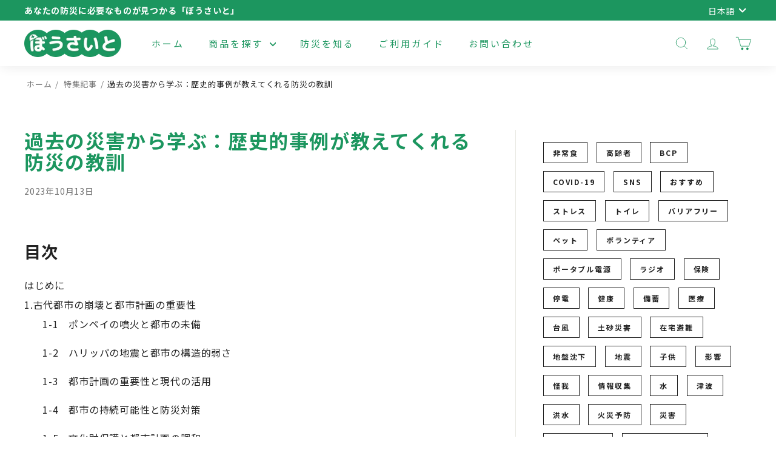

--- FILE ---
content_type: text/html; charset=utf-8
request_url: https://bousite.com/blogs/news/%E9%81%8E%E5%8E%BB%E3%81%AE%E7%81%BD%E5%AE%B3%E3%81%8B%E3%82%89%E5%AD%A6%E3%81%B6-%E6%AD%B4%E5%8F%B2%E7%9A%84%E8%87%AA%E9%82%B8%E3%81%8C%E6%95%99%E3%81%88%E3%81%A6%E3%81%8F%E3%82%8C%E3%82%8B%E9%98%B2%E7%81%BD%E3%81%AE%E6%95%99%E8%A8%93
body_size: 45870
content:
<!doctype html>
<html class="no-js" lang="ja" dir="ltr">
<head>
  <meta charset="utf-8">
  <meta http-equiv="X-UA-Compatible" content="IE=edge,chrome=1">
  <meta name="viewport" content="width=device-width,initial-scale=1">
  <meta name="theme-color" content="#ffda59">
  <link rel="canonical" href="https://bousite.com/blogs/news/%e9%81%8e%e5%8e%bb%e3%81%ae%e7%81%bd%e5%ae%b3%e3%81%8b%e3%82%89%e5%ad%a6%e3%81%b6-%e6%ad%b4%e5%8f%b2%e7%9a%84%e8%87%aa%e9%82%b8%e3%81%8c%e6%95%99%e3%81%88%e3%81%a6%e3%81%8f%e3%82%8c%e3%82%8b%e9%98%b2%e7%81%bd%e3%81%ae%e6%95%99%e8%a8%93">
  <link rel="preload" as="script" href="//bousite.com/cdn/shop/t/2/assets/theme.js?v=96872615912106922901688707866">
  <link rel="preconnect" href="https://cdn.shopify.com" crossorigin>
  <link rel="preconnect" href="https://fonts.shopifycdn.com" crossorigin>
  <link rel="dns-prefetch" href="https://productreviews.shopifycdn.com">
  <link rel="dns-prefetch" href="https://ajax.googleapis.com">
  <link rel="dns-prefetch" href="https://maps.googleapis.com">
  <link rel="dns-prefetch" href="https://maps.gstatic.com">

  <link rel="preconnect" href="https://fonts.googleapis.com">
<link rel="preconnect" href="https://fonts.gstatic.com" crossorigin>
<link href="https://fonts.googleapis.com/css2?family=Noto+Sans+JP:wght@400;500;700;900&display=swap" rel="stylesheet"><link rel="shortcut icon" href="//bousite.com/cdn/shop/files/favicon_32x32.png?v=1687219351" type="image/png" /><title>過去の災害から学ぶ：歴史的事例が教えてくれる防災の教訓
&ndash; あなたの防災に必要なものが見つかる「ぼうさいと」
</title>
<meta name="description" content="目次 はじめに1.古代都市の崩壊と都市計画の重要性 1-1　ポンペイの噴火と都市の未備 1-2　ハリッパの地震と都市の構造的弱さ 1-3　都市計画の重要性と現代の活用 1-4　都市の持続可能性と防災対策 1-5　文化財保護と都市計画の調和 2.洪水と河川管理の必要性 2-1　被害の拡大防止 2-2　農業と生活基盤の保護 2-3　市街地の安全確保 2-4　生態系への影響緩和 2-5　気候変動との関連 2-6　ダムと洪水調節 3.建築物の耐震性向上 3-1　設計の重要性 3-2　適切な建材の選定 3-3　補強工法の導入 3-4　建築基準の厳格化 3-5　維持管理の重要性 3-6　教育と啓発 4.コミュニケーションと避難計画の重要性 4-"><meta property="og:site_name" content="あなたの防災に必要なものが見つかる「ぼうさいと」">
  <meta property="og:url" content="https://bousite.com/blogs/news/%e9%81%8e%e5%8e%bb%e3%81%ae%e7%81%bd%e5%ae%b3%e3%81%8b%e3%82%89%e5%ad%a6%e3%81%b6-%e6%ad%b4%e5%8f%b2%e7%9a%84%e8%87%aa%e9%82%b8%e3%81%8c%e6%95%99%e3%81%88%e3%81%a6%e3%81%8f%e3%82%8c%e3%82%8b%e9%98%b2%e7%81%bd%e3%81%ae%e6%95%99%e8%a8%93">
  <meta property="og:title" content="過去の災害から学ぶ：歴史的事例が教えてくれる防災の教訓">
  <meta property="og:type" content="article">
  <meta property="og:description" content="目次
はじめに1.古代都市の崩壊と都市計画の重要性
1-1　ポンペイの噴火と都市の未備
1-2　ハリッパの地震と都市の構造的弱さ
1-3　都市計画の重要性と現代の活用
1-4　都市の持続可能性と防災対策
1-5　文化財保護と都市計画の調和
2.洪水と河川管理の必要性
2-1　被害の拡大防止
2-2　農業と生活基盤の保護
2-3　市街地の安全確保
2-4　生態系への影響緩和
2-5　気候変動との関連
2-6　ダムと洪水調節
3.建築物の耐震性向上
3-1　設計の重要性
3-2　適切な建材の選定
3-3　補強工法の導入
3-4　建築基準の厳格化
3-5　維持管理の重要性
3-6　教育と啓発
4.コミュニケーションと避難計画の重要性
4-1　迅速な情報提供
4-2　適切な行動指針の提供
4-3　避難場所や経路の確定
4-4　コミュニティの協力
4-5　演習と訓練
4-6　情報アクセスの多様性
まとめ
 
 
はじめに
　人類の歴史は、数々の災害や自然の脅威に直面してきました。これらの経験から得られる教訓は、現代の防災戦略や準備において貴重な指針となるものです。本記事では、過去の歴史的な災害事例から得られる教訓に焦点を当て、今日の社会がどのようにその知見を活用しているかについて探求してみましょう。
 
 
1.古代都市の崩壊と都市計画の重要性
1-1　ポンペイの噴火と都市の未備
　紀元79年に発生したヴェスヴィオ火山の噴火によるポンペイの壊滅的な被害は、都市計画と防災の欠如がもたらしたものとされています。ポンペイは火山の噴火リスクに晒されていながら、十分な避難計画や建築基準が整備されていませんでした。その結果、多くの市民が避難できずに命を失い、都市自体も廃墟と化しました。
1-2　ハリッパの地震と都市の構造的弱さ
　古代インダス文明の中心地であるハリッパは、紀元前2600年頃に大地震に見舞われました。この地震によって、都市の建築物や公共施設が崩壊し、文明の衰退が進行しました。この事例から、都市の建築構造や耐震性の重要性が浮き彫りになりました。
1-3　都市計画の重要性と現代の活用
　これらの歴史的な事例から得られる教訓は、現代の都市計画や建築設計にも大きな影響を与えています。現代の都市計画では、地理的条件や災害リスクを考慮した上で、適切な場所に建築物を配置し、避難経路を設定することが求められています。また、耐震性の高い建築物の設計や建築基準の強化が行われています。
1-4　都市の持続可能性と防災対策
　過去の都市の崩壊は、都市の持続可能性や災害への脆弱性を示すものとして捉えられています。都市は人々が生活する場であり、経済的・社会的な中心地でもあります。そのため、都市の防災対策は、人々の生活や文化、経済にも深く関わる重要な課題です。
1-5　文化財保護と都市計画の調和
　都市計画においては、歴史的な建造物や文化財を保護するための配慮も重要です。古代都市の崩壊によって失われた文化的遺産から学びつつ、都市の発展と文化財保護を調和させる方法が模索されています。
 
 
2.洪水と河川管理の必要性
2-1　被害の拡大防止
　洪水は低地や河川周辺の地域に甚大な被害をもたらすことがあります。土地の浸水、建物の被害、農地や交通インフラの破壊などが洪水の影響で起こります。適切な河川管理を行うことで、洪水が発生するリスクを減少させ、被害の拡大を防止できます。
2-2　農業と生活基盤の保護
　洪水は農地にも大きな影響を及ぼします。肥沃な土壌が流失し、作物が被害を受けることがあります。これによって農業生産や食糧供給に影響が及ぶ可能性があります。河川管理によって、農業の持続可能性と食糧安全保障を確保することができます。
2-3　市街地の安全確保
　都市部でも洪水被害は深刻な問題です。浸水による建物や道路の損壊、下水道や電気施設への影響が発生します。適切な河川管理と都市計画によって、都市部の洪水被害を最小限に抑え、住民の安全を確保することができます。
2-4　生態系への影響緩和
　洪水は生態系にも影響を及ぼします。河川の水質や生態系が乱れ、生態系のバランスが崩れる可能性があります。適切な河川管理を通じて、生態系の保護と復元を図ることが重要です。
2-5　気候変動との関連
　気候変動によって豪雨や異常気象が増加する可能性があり、これによって洪水の頻度や強度が増大する恐れがあります。適切な河川管理は、気候変動に適応するための重要な手段となります。
2-6　ダムと洪水調節
　ダムは河川管理の一環として洪水調節にも使用されます。ダムは洪水のピーク流を調整し、洪水被害を軽減する役割を果たすことがあります。しかし、ダム建設には環境への影響や水源の管理など、様々な側面を考慮する必要があります。
 
 
3.建築物の耐震性向上
3-1　設計の重要性
　建築物の耐震性は、設計段階での適切な計画によって大きく左右されます。建物の構造や基礎、階層配置などが地震の力に対してどの程度耐えるかは、設計の質に大きく依存します。耐震設計は建築基準や地震動の予測をもとに行われ、建物の構造を強化する手法が組み込まれます。
3-2　適切な建材の選定
　建築材料の選定も耐震性に影響を与えます。強度の高い鉄筋コンクリートや鉄骨造などの建材が地震に対する耐性を高める役割を果たします。また、新しい建材の研究や開発も進行しており、より耐震性の高い材料が利用されています。
3-3　補強工法の導入
　既存の建物においても、耐震性を向上させるためには補強工法が活用されます。これによって、既存の建物に追加的な強度を持たせることができます。例えば、鉄筋の追加や壁の補強などが補強工法の一部です。
3-4　建築基準の厳格化
　各国では地域ごとに適切な建築基準が定められており、耐震性を含む様々な要件が規定されています。これによって、新たに建築される建物は最初から耐震性が考慮されています。
3-5　維持管理の重要性
　建物の耐震性は建築後も維持管理によって保たれます。経年劣化や自然要因による影響を受けることで、耐震性が低下する可能性があります。定期的な点検と必要な修復作業を通じて、建物の耐震性を維持することが重要です。
3-6　教育と啓発
　建築業者、設計者、建築関連の専門家だけでなく、一般の人々に対しても耐震性の重要性を理解することが求められます。地震時の適切な行動や避難の仕方についての教育と啓発が地域全体の安全性向上に貢献します。
 
 
4.コミュニケーションと避難計画の重要性
4-1　迅速な情報提供
　災害が発生した際、迅速な情報提供が生命を救う重要な役割を果たします。正確な情報を得ることで、人々は適切な行動をとることができます。政府機関やメディアを通じての情報発信が、被災者の安全確保に不可欠です。
4-2　適切な行動指針の提供
　適切な情報提供に加えて、避難や適切な行動の指針も重要です。人々がどのように行動すべきかを知ることで、混乱を避けて迅速な避難が可能となります。指示が明確であることが、避難計画の成功につながります。
4-3　避難場所や経路の確定
　避難計画には適切な避難場所や経路の確定も含まれます。地域ごとに避難場所を指定し、それに関する情報を広く伝えることで、人々が避難先を把握しやすくなります。また、適切な避難経路を知ることで、効果的な避難が実現します。
4-4　コミュニティの協力
　地域全体の協力が避難計画の成功に不可欠です。住民や地域団体、ボランティア団体が連携して情報提供や避難支援を行うことで、効果的な避難が実現しやすくなります。コミュニティの協力が、迅速な避難計画の実施に貢献します。
4-5　演習と訓練
　避難計画は定期的な演習や訓練を通じて確認されるべきです。災害が発生した際に冷静に行動できるよう、避難手順や避難経路を実際に体験し、確認することが重要です。演習と訓練によって、避難計画の実行力が向上します。
4-6　情報アクセスの多様性
　災害発生時には通信インフラが影響を受けることがあります。そのため、情報アクセスの手段を多様化することが重要です。テレビ、ラジオ、インターネット、携帯電話など、異なるメディアを活用して情報を提供することで、広範な人々に届けることが可能です。
 
 
5.文化財保護の重要性
5-1　歴史とアイデンティティの継承
　文化財は過去の文化や歴史的な出来事の証人であり、地域や国のアイデンティティの一部です。これらの遺産を保護することで、現在の世代が過去の遺産を理解し、尊重することができます。また、未来の世代にもこの遺産を継承する機会を提供することができます。
5-2　観光と経済効果の促進
　文化財は観光資源としても重要です。歴史的な建造物、遺跡、美術品などが観光名所として多くの人々を引き寄せます。これによって地域経済が活性化し、雇用機会が生まれることもあります。
5-3　地域の誇りと認識
　文化財は地域社会の誇りとなるものです。特定の歴史や伝統に根差した文化財は、地域の住民にとっての価値が高く、共感や協力の基盤を築く役割を果たします。これによって地域社会の一体感が生まれ、社会的な結束が強化されることがあります。
5-4　文化的多様性の尊重
　世界各地には異なる文化が存在し、それぞれが独自の文化財を持っています。これらの文化財を保護することは、異なる文化の尊重と共存を促進し、文化的な多様性を守る重要な手段です。
5-5　歴史研究と教育の基盤
　文化財は歴史研究や教育の資源としても役立ちます。遺跡や歴史的な建造物から得られる情報は、歴史の理解を深める上で貴重な情報源となります。また、学校や博物館を通じて、子供たちに文化財の重要性や歴史について教育することができます。
5-6　災害や紛争からの保護
　文化財は自然災害や紛争の影響を受けやすいものです。歴史的な建造物や美術品が失われることは、文化的な喪失を意味します。適切な保護対策を講じることで、災害や紛争からの保護を図ることができます。
 
 
6.経済的・社会的復興の挑戦
6-1　資金調達と財政の調整
　復興プロセスには膨大な資金が必要です。被害を受けた地域や国は、資金調達の方法を模索し、復興に必要な資金を確保する必要があります。これには国内外からの支援や融資を受けることが含まれます。また、復興にかかる財政調整も重要であり、他の公共支出や投資への影響も検討する必要があります。
6-2　インフラと住宅の復旧・再建
　被害を受けた地域では、インフラ（道路、橋、電力、水道など）と住宅の復旧・再建が急務です。しかし、資材や専門技術の不足、適切な土地の確保、環境への影響などの課題が存在します。これらの課題を解決しながら、持続可能なインフラと住宅を実現する必要があります。
6-3　雇用と生計の再建
　復興によって雇用機会を創出し、被害を受けた人々の生計を支えることも大きな課題です。復興活動に従事する人々の雇用創出や、新たな産業分野の育成が求められます。また、被害を受けた農業や漁業などの復旧も重要です。
6-4　社会的インフラと支援体制の構築
　被害を受けた地域の社会的インフラ（教育、医療、福祉など）も復旧が必要です。教育施設や医療施設の再建だけでなく、心理的なサポートや災害対応のトレーニングを提供する支援体制の構築も重要です。
6-5　コミュニティの再構築と社会的調和
　被害を受けたコミュニティの再構築は、社会的な調和と一体感を促進するために重要です。地域の住民との協力や意見交換を通じて、コミュニティの価値観やニーズを尊重しながら復興を進めることが求められます。
6-6　持続可能性と環境保護
　復興プロセスにおいては、持続可能な開発と環境保護が考慮される必要があります。適切な土地利用や自然資源の保護、環境影響評価などが復興の中心に据えられることで、将来的なリスクを軽減できます。
6-7　政策と行政の調整
　復興プロセスは政府の指導のもとで進行されることが多いため、政策の調整と行政の効率的な運用が必要です。異なる政策領域や官庁の連携が求められます。
 
 
 
まとめ
　過去の災害事例から得られる教訓は、現代の防災戦略と準備の基盤を築く重要な要素です。歴史的な失敗と成功を通じて、都市計画、建築基準、情報伝達、文化財保護など、多岐にわたる分野での取り組みが進化しています。これらの教訓を活かし、未来の災害に備えることで、より安全な社会の実現が目指されています。"><meta property="og:image" content="http://bousite.com/cdn/shop/articles/iStock-1489196177.jpg?v=1697177254">
    <meta property="og:image:secure_url" content="https://bousite.com/cdn/shop/articles/iStock-1489196177.jpg?v=1697177254">
    <meta property="og:image:width" content="2120">
    <meta property="og:image:height" content="1414"><meta name="twitter:site" content="@">
  <meta name="twitter:card" content="summary_large_image">
  <meta name="twitter:title" content="過去の災害から学ぶ：歴史的事例が教えてくれる防災の教訓">
  <meta name="twitter:description" content="目次
はじめに1.古代都市の崩壊と都市計画の重要性
1-1　ポンペイの噴火と都市の未備
1-2　ハリッパの地震と都市の構造的弱さ
1-3　都市計画の重要性と現代の活用
1-4　都市の持続可能性と防災対策
1-5　文化財保護と都市計画の調和
2.洪水と河川管理の必要性
2-1　被害の拡大防止
2-2　農業と生活基盤の保護
2-3　市街地の安全確保
2-4　生態系への影響緩和
2-5　気候変動との関連
2-6　ダムと洪水調節
3.建築物の耐震性向上
3-1　設計の重要性
3-2　適切な建材の選定
3-3　補強工法の導入
3-4　建築基準の厳格化
3-5　維持管理の重要性
3-6　教育と啓発
4.コミュニケーションと避難計画の重要性
4-1　迅速な情報提供
4-2　適切な行動指針の提供
4-3　避難場所や経路の確定
4-4　コミュニティの協力
4-5　演習と訓練
4-6　情報アクセスの多様性
まとめ
 
 
はじめに
　人類の歴史は、数々の災害や自然の脅威に直面してきました。これらの経験から得られる教訓は、現代の防災戦略や準備において貴重な指針となるものです。本記事では、過去の歴史的な災害事例から得られる教訓に焦点を当て、今日の社会がどのようにその知見を活用しているかについて探求してみましょう。
 
 
1.古代都市の崩壊と都市計画の重要性
1-1　ポンペイの噴火と都市の未備
　紀元79年に発生したヴェスヴィオ火山の噴火によるポンペイの壊滅的な被害は、都市計画と防災の欠如がもたらしたものとされています。ポンペイは火山の噴火リスクに晒されていながら、十分な避難計画や建築基準が整備されていませんでした。その結果、多くの市民が避難できずに命を失い、都市自体も廃墟と化しました。
1-2　ハリッパの地震と都市の構造的弱さ
　古代インダス文明の中心地であるハリッパは、紀元前2600年頃に大地震に見舞われました。この地震によって、都市の建築物や公共施設が崩壊し、文明の衰退が進行しました。この事例から、都市の建築構造や耐震性の重要性が浮き彫りになりました。
1-3　都市計画の重要性と現代の活用
　これらの歴史的な事例から得られる教訓は、現代の都市計画や建築設計にも大きな影響を与えています。現代の都市計画では、地理的条件や災害リスクを考慮した上で、適切な場所に建築物を配置し、避難経路を設定することが求められています。また、耐震性の高い建築物の設計や建築基準の強化が行われています。
1-4　都市の持続可能性と防災対策
　過去の都市の崩壊は、都市の持続可能性や災害への脆弱性を示すものとして捉えられています。都市は人々が生活する場であり、経済的・社会的な中心地でもあります。そのため、都市の防災対策は、人々の生活や文化、経済にも深く関わる重要な課題です。
1-5　文化財保護と都市計画の調和
　都市計画においては、歴史的な建造物や文化財を保護するための配慮も重要です。古代都市の崩壊によって失われた文化的遺産から学びつつ、都市の発展と文化財保護を調和させる方法が模索されています。
 
 
2.洪水と河川管理の必要性
2-1　被害の拡大防止
　洪水は低地や河川周辺の地域に甚大な被害をもたらすことがあります。土地の浸水、建物の被害、農地や交通インフラの破壊などが洪水の影響で起こります。適切な河川管理を行うことで、洪水が発生するリスクを減少させ、被害の拡大を防止できます。
2-2　農業と生活基盤の保護
　洪水は農地にも大きな影響を及ぼします。肥沃な土壌が流失し、作物が被害を受けることがあります。これによって農業生産や食糧供給に影響が及ぶ可能性があります。河川管理によって、農業の持続可能性と食糧安全保障を確保することができます。
2-3　市街地の安全確保
　都市部でも洪水被害は深刻な問題です。浸水による建物や道路の損壊、下水道や電気施設への影響が発生します。適切な河川管理と都市計画によって、都市部の洪水被害を最小限に抑え、住民の安全を確保することができます。
2-4　生態系への影響緩和
　洪水は生態系にも影響を及ぼします。河川の水質や生態系が乱れ、生態系のバランスが崩れる可能性があります。適切な河川管理を通じて、生態系の保護と復元を図ることが重要です。
2-5　気候変動との関連
　気候変動によって豪雨や異常気象が増加する可能性があり、これによって洪水の頻度や強度が増大する恐れがあります。適切な河川管理は、気候変動に適応するための重要な手段となります。
2-6　ダムと洪水調節
　ダムは河川管理の一環として洪水調節にも使用されます。ダムは洪水のピーク流を調整し、洪水被害を軽減する役割を果たすことがあります。しかし、ダム建設には環境への影響や水源の管理など、様々な側面を考慮する必要があります。
 
 
3.建築物の耐震性向上
3-1　設計の重要性
　建築物の耐震性は、設計段階での適切な計画によって大きく左右されます。建物の構造や基礎、階層配置などが地震の力に対してどの程度耐えるかは、設計の質に大きく依存します。耐震設計は建築基準や地震動の予測をもとに行われ、建物の構造を強化する手法が組み込まれます。
3-2　適切な建材の選定
　建築材料の選定も耐震性に影響を与えます。強度の高い鉄筋コンクリートや鉄骨造などの建材が地震に対する耐性を高める役割を果たします。また、新しい建材の研究や開発も進行しており、より耐震性の高い材料が利用されています。
3-3　補強工法の導入
　既存の建物においても、耐震性を向上させるためには補強工法が活用されます。これによって、既存の建物に追加的な強度を持たせることができます。例えば、鉄筋の追加や壁の補強などが補強工法の一部です。
3-4　建築基準の厳格化
　各国では地域ごとに適切な建築基準が定められており、耐震性を含む様々な要件が規定されています。これによって、新たに建築される建物は最初から耐震性が考慮されています。
3-5　維持管理の重要性
　建物の耐震性は建築後も維持管理によって保たれます。経年劣化や自然要因による影響を受けることで、耐震性が低下する可能性があります。定期的な点検と必要な修復作業を通じて、建物の耐震性を維持することが重要です。
3-6　教育と啓発
　建築業者、設計者、建築関連の専門家だけでなく、一般の人々に対しても耐震性の重要性を理解することが求められます。地震時の適切な行動や避難の仕方についての教育と啓発が地域全体の安全性向上に貢献します。
 
 
4.コミュニケーションと避難計画の重要性
4-1　迅速な情報提供
　災害が発生した際、迅速な情報提供が生命を救う重要な役割を果たします。正確な情報を得ることで、人々は適切な行動をとることができます。政府機関やメディアを通じての情報発信が、被災者の安全確保に不可欠です。
4-2　適切な行動指針の提供
　適切な情報提供に加えて、避難や適切な行動の指針も重要です。人々がどのように行動すべきかを知ることで、混乱を避けて迅速な避難が可能となります。指示が明確であることが、避難計画の成功につながります。
4-3　避難場所や経路の確定
　避難計画には適切な避難場所や経路の確定も含まれます。地域ごとに避難場所を指定し、それに関する情報を広く伝えることで、人々が避難先を把握しやすくなります。また、適切な避難経路を知ることで、効果的な避難が実現します。
4-4　コミュニティの協力
　地域全体の協力が避難計画の成功に不可欠です。住民や地域団体、ボランティア団体が連携して情報提供や避難支援を行うことで、効果的な避難が実現しやすくなります。コミュニティの協力が、迅速な避難計画の実施に貢献します。
4-5　演習と訓練
　避難計画は定期的な演習や訓練を通じて確認されるべきです。災害が発生した際に冷静に行動できるよう、避難手順や避難経路を実際に体験し、確認することが重要です。演習と訓練によって、避難計画の実行力が向上します。
4-6　情報アクセスの多様性
　災害発生時には通信インフラが影響を受けることがあります。そのため、情報アクセスの手段を多様化することが重要です。テレビ、ラジオ、インターネット、携帯電話など、異なるメディアを活用して情報を提供することで、広範な人々に届けることが可能です。
 
 
5.文化財保護の重要性
5-1　歴史とアイデンティティの継承
　文化財は過去の文化や歴史的な出来事の証人であり、地域や国のアイデンティティの一部です。これらの遺産を保護することで、現在の世代が過去の遺産を理解し、尊重することができます。また、未来の世代にもこの遺産を継承する機会を提供することができます。
5-2　観光と経済効果の促進
　文化財は観光資源としても重要です。歴史的な建造物、遺跡、美術品などが観光名所として多くの人々を引き寄せます。これによって地域経済が活性化し、雇用機会が生まれることもあります。
5-3　地域の誇りと認識
　文化財は地域社会の誇りとなるものです。特定の歴史や伝統に根差した文化財は、地域の住民にとっての価値が高く、共感や協力の基盤を築く役割を果たします。これによって地域社会の一体感が生まれ、社会的な結束が強化されることがあります。
5-4　文化的多様性の尊重
　世界各地には異なる文化が存在し、それぞれが独自の文化財を持っています。これらの文化財を保護することは、異なる文化の尊重と共存を促進し、文化的な多様性を守る重要な手段です。
5-5　歴史研究と教育の基盤
　文化財は歴史研究や教育の資源としても役立ちます。遺跡や歴史的な建造物から得られる情報は、歴史の理解を深める上で貴重な情報源となります。また、学校や博物館を通じて、子供たちに文化財の重要性や歴史について教育することができます。
5-6　災害や紛争からの保護
　文化財は自然災害や紛争の影響を受けやすいものです。歴史的な建造物や美術品が失われることは、文化的な喪失を意味します。適切な保護対策を講じることで、災害や紛争からの保護を図ることができます。
 
 
6.経済的・社会的復興の挑戦
6-1　資金調達と財政の調整
　復興プロセスには膨大な資金が必要です。被害を受けた地域や国は、資金調達の方法を模索し、復興に必要な資金を確保する必要があります。これには国内外からの支援や融資を受けることが含まれます。また、復興にかかる財政調整も重要であり、他の公共支出や投資への影響も検討する必要があります。
6-2　インフラと住宅の復旧・再建
　被害を受けた地域では、インフラ（道路、橋、電力、水道など）と住宅の復旧・再建が急務です。しかし、資材や専門技術の不足、適切な土地の確保、環境への影響などの課題が存在します。これらの課題を解決しながら、持続可能なインフラと住宅を実現する必要があります。
6-3　雇用と生計の再建
　復興によって雇用機会を創出し、被害を受けた人々の生計を支えることも大きな課題です。復興活動に従事する人々の雇用創出や、新たな産業分野の育成が求められます。また、被害を受けた農業や漁業などの復旧も重要です。
6-4　社会的インフラと支援体制の構築
　被害を受けた地域の社会的インフラ（教育、医療、福祉など）も復旧が必要です。教育施設や医療施設の再建だけでなく、心理的なサポートや災害対応のトレーニングを提供する支援体制の構築も重要です。
6-5　コミュニティの再構築と社会的調和
　被害を受けたコミュニティの再構築は、社会的な調和と一体感を促進するために重要です。地域の住民との協力や意見交換を通じて、コミュニティの価値観やニーズを尊重しながら復興を進めることが求められます。
6-6　持続可能性と環境保護
　復興プロセスにおいては、持続可能な開発と環境保護が考慮される必要があります。適切な土地利用や自然資源の保護、環境影響評価などが復興の中心に据えられることで、将来的なリスクを軽減できます。
6-7　政策と行政の調整
　復興プロセスは政府の指導のもとで進行されることが多いため、政策の調整と行政の効率的な運用が必要です。異なる政策領域や官庁の連携が求められます。
 
 
 
まとめ
　過去の災害事例から得られる教訓は、現代の防災戦略と準備の基盤を築く重要な要素です。歴史的な失敗と成功を通じて、都市計画、建築基準、情報伝達、文化財保護など、多岐にわたる分野での取り組みが進化しています。これらの教訓を活かし、未来の災害に備えることで、より安全な社会の実現が目指されています。">
<style data-shopify>@font-face {
  font-family: "DM Sans";
  font-weight: 700;
  font-style: normal;
  font-display: swap;
  src: url("//bousite.com/cdn/fonts/dm_sans/dmsans_n7.97e21d81502002291ea1de8aefb79170c6946ce5.woff2") format("woff2"),
       url("//bousite.com/cdn/fonts/dm_sans/dmsans_n7.af5c214f5116410ca1d53a2090665620e78e2e1b.woff") format("woff");
}

  

  
  
  
</style><link href="//bousite.com/cdn/shop/t/2/assets/theme.css?v=19207752743328579361758702070" rel="stylesheet" type="text/css" media="all" />
  <link href="//bousite.com/cdn/shop/t/2/assets/custom-styles.css?v=46358831786041313321688525635" rel="stylesheet" type="text/css" media="all" />
  <link href="//bousite.com/cdn/shop/t/2/assets/next.css?v=124627138147754502251688543889" rel="stylesheet" type="text/css" media="all" />
<style data-shopify>:root {
    --typeHeaderPrimary: "DM Sans";
    --typeHeaderFallback: sans-serif;
    --typeHeaderSize: 32px;
    --typeHeaderWeight: 700;
    --typeHeaderLineHeight: 1.1;
    --typeHeaderSpacing: 0.05em;

    --typeBasePrimary:"system_ui";
    --typeBaseFallback:-apple-system, 'Segoe UI', Roboto, 'Helvetica Neue', 'Noto Sans', 'Liberation Sans', Arial, sans-serif, 'Apple Color Emoji', 'Segoe UI Emoji', 'Segoe UI Symbol', 'Noto Color Emoji';
    --typeBaseSize: 16px;
    --typeBaseWeight: 400;
    --typeBaseSpacing: 0.05em;
    --typeBaseLineHeight: 1.6;

    --colorSmallImageBg: #ffffff;
    --colorSmallImageBgDark: #f7f7f7;
    --colorLargeImageBg: #ffda59;
    --colorLargeImageBgLight: #ffe99b;

    --iconWeight: 5px;
    --iconLinecaps: round;

    
      --buttonRadius: 3px;
      --btnPadding: 11px 25px;
    

    
      --roundness: 0;
    

    
      --gridThickness: 0;
    

    --productTileMargin: 10%;
    --collectionTileMargin: 15%;

    --swatchSize: 40px;
  }

  @media screen and (max-width: 768px) {
    :root {
      --typeBaseSize: 14px;

      
        --roundness: 0;
        --btnPadding: 9px 17px;
      
    }
  }</style><script>
    document.documentElement.className = document.documentElement.className.replace('no-js', 'js');

    window.theme = window.theme || {};
    theme.routes = {
      home: "/",
      collections: "/collections",
      cart: "/cart.js",
      cartPage: "/cart",
      cartAdd: "/cart/add.js",
      cartChange: "/cart/change.js",
      search: "/search",
      predictiveSearch: "/search/suggest"
    };

    theme.strings = {
      soldOut: "売り切れ",
      unavailable: "ご利用不可",
      inStockLabel: "在庫あり、発送可能",
      oneStockLabel: "在庫わずか -残り[count]個",
      otherStockLabel: "在庫わずか -残り[count]個",
      willNotShipUntil: "[date]出荷準備中",
      willBeInStockAfter: "[date]入荷",
      waitingForStock: "在庫状況経過",
      savePrice: "[saved_amount]を保存する",
      cartEmpty: "現在カートは空です。",
      cartTermsConfirmation: "ご購入手続きに進むためには、規約に同意する必要があります",
      searchCollections: "コレクション",
      searchPages: "ページ",
      searchArticles: "記事",
      maxQuantity: "カートに追加できるのは[quantity]の[title]のみです。"
    };
    theme.settings = {
      cartType: "page",
      isCustomerTemplate: false,
      moneyFormat: "¥{{amount_no_decimals}}",
      saveType: "percent",
      productImageSize: "square",
      productImageCover: true,
      predictiveSearch: false,
      predictiveSearchType: null,
      superScriptSetting: false,
      superScriptPrice: false,
      quickView: true,
      quickAdd: false,
      themeName: 'Expanse',
      themeVersion: "4.3.4"
    };
  </script>

  <script>window.performance && window.performance.mark && window.performance.mark('shopify.content_for_header.start');</script><meta id="shopify-digital-wallet" name="shopify-digital-wallet" content="/76512428307/digital_wallets/dialog">
<meta name="shopify-checkout-api-token" content="984f0a3b2e516c5d054f016a5af74dbf">
<link rel="alternate" type="application/atom+xml" title="Feed" href="/blogs/news.atom" />
<link rel="alternate" hreflang="x-default" href="https://bousite.com/blogs/news/%E9%81%8E%E5%8E%BB%E3%81%AE%E7%81%BD%E5%AE%B3%E3%81%8B%E3%82%89%E5%AD%A6%E3%81%B6-%E6%AD%B4%E5%8F%B2%E7%9A%84%E8%87%AA%E9%82%B8%E3%81%8C%E6%95%99%E3%81%88%E3%81%A6%E3%81%8F%E3%82%8C%E3%82%8B%E9%98%B2%E7%81%BD%E3%81%AE%E6%95%99%E8%A8%93">
<link rel="alternate" hreflang="ja" href="https://bousite.com/blogs/news/%E9%81%8E%E5%8E%BB%E3%81%AE%E7%81%BD%E5%AE%B3%E3%81%8B%E3%82%89%E5%AD%A6%E3%81%B6-%E6%AD%B4%E5%8F%B2%E7%9A%84%E8%87%AA%E9%82%B8%E3%81%8C%E6%95%99%E3%81%88%E3%81%A6%E3%81%8F%E3%82%8C%E3%82%8B%E9%98%B2%E7%81%BD%E3%81%AE%E6%95%99%E8%A8%93">
<link rel="alternate" hreflang="en" href="https://bousite.com/en/blogs/news/learning-from-past-disasters-disaster-prevention-lessons-taught-by-historic-homes">
<link rel="alternate" hreflang="zh-Hans" href="https://bousite.com/zh/blogs/%E6%B6%88%E6%81%AF/%E4%BB%8E%E8%BF%87%E5%8E%BB%E7%9A%84%E7%81%BE%E9%9A%BE%E4%B8%AD%E5%90%B8%E5%8F%96%E6%95%99%E8%AE%AD-%E5%8E%86%E5%8F%B2%E6%82%A0%E4%B9%85%E7%9A%84%E6%88%BF%E5%B1%8B%E6%95%99%E6%8E%88%E7%9A%84%E9%98%B2%E7%81%BE%E8%AF%BE%E7%A8%8B">
<link rel="alternate" hreflang="zh-Hans-JP" href="https://bousite.com/zh/blogs/%E6%B6%88%E6%81%AF/%E4%BB%8E%E8%BF%87%E5%8E%BB%E7%9A%84%E7%81%BE%E9%9A%BE%E4%B8%AD%E5%90%B8%E5%8F%96%E6%95%99%E8%AE%AD-%E5%8E%86%E5%8F%B2%E6%82%A0%E4%B9%85%E7%9A%84%E6%88%BF%E5%B1%8B%E6%95%99%E6%8E%88%E7%9A%84%E9%98%B2%E7%81%BE%E8%AF%BE%E7%A8%8B">
<script async="async" src="/checkouts/internal/preloads.js?locale=ja-JP"></script>
<link rel="preconnect" href="https://shop.app" crossorigin="anonymous">
<script async="async" src="https://shop.app/checkouts/internal/preloads.js?locale=ja-JP&shop_id=76512428307" crossorigin="anonymous"></script>
<script id="apple-pay-shop-capabilities" type="application/json">{"shopId":76512428307,"countryCode":"JP","currencyCode":"JPY","merchantCapabilities":["supports3DS"],"merchantId":"gid:\/\/shopify\/Shop\/76512428307","merchantName":"あなたの防災に必要なものが見つかる「ぼうさいと」","requiredBillingContactFields":["postalAddress","email","phone"],"requiredShippingContactFields":["postalAddress","email","phone"],"shippingType":"shipping","supportedNetworks":["visa","masterCard","amex","jcb","discover"],"total":{"type":"pending","label":"あなたの防災に必要なものが見つかる「ぼうさいと」","amount":"1.00"},"shopifyPaymentsEnabled":true,"supportsSubscriptions":true}</script>
<script id="shopify-features" type="application/json">{"accessToken":"984f0a3b2e516c5d054f016a5af74dbf","betas":["rich-media-storefront-analytics"],"domain":"bousite.com","predictiveSearch":false,"shopId":76512428307,"locale":"ja"}</script>
<script>var Shopify = Shopify || {};
Shopify.shop = "bousai-goods-ec.myshopify.com";
Shopify.locale = "ja";
Shopify.currency = {"active":"JPY","rate":"1.0"};
Shopify.country = "JP";
Shopify.theme = {"name":"公開用テーマ","id":150388408595,"schema_name":"Expanse","schema_version":"4.3.4","theme_store_id":902,"role":"main"};
Shopify.theme.handle = "null";
Shopify.theme.style = {"id":null,"handle":null};
Shopify.cdnHost = "bousite.com/cdn";
Shopify.routes = Shopify.routes || {};
Shopify.routes.root = "/";</script>
<script type="module">!function(o){(o.Shopify=o.Shopify||{}).modules=!0}(window);</script>
<script>!function(o){function n(){var o=[];function n(){o.push(Array.prototype.slice.apply(arguments))}return n.q=o,n}var t=o.Shopify=o.Shopify||{};t.loadFeatures=n(),t.autoloadFeatures=n()}(window);</script>
<script>
  window.ShopifyPay = window.ShopifyPay || {};
  window.ShopifyPay.apiHost = "shop.app\/pay";
  window.ShopifyPay.redirectState = null;
</script>
<script id="shop-js-analytics" type="application/json">{"pageType":"article"}</script>
<script defer="defer" async type="module" src="//bousite.com/cdn/shopifycloud/shop-js/modules/v2/client.init-shop-cart-sync_Cun6Ba8E.ja.esm.js"></script>
<script defer="defer" async type="module" src="//bousite.com/cdn/shopifycloud/shop-js/modules/v2/chunk.common_DGWubyOB.esm.js"></script>
<script type="module">
  await import("//bousite.com/cdn/shopifycloud/shop-js/modules/v2/client.init-shop-cart-sync_Cun6Ba8E.ja.esm.js");
await import("//bousite.com/cdn/shopifycloud/shop-js/modules/v2/chunk.common_DGWubyOB.esm.js");

  window.Shopify.SignInWithShop?.initShopCartSync?.({"fedCMEnabled":true,"windoidEnabled":true});

</script>
<script>
  window.Shopify = window.Shopify || {};
  if (!window.Shopify.featureAssets) window.Shopify.featureAssets = {};
  window.Shopify.featureAssets['shop-js'] = {"shop-cart-sync":["modules/v2/client.shop-cart-sync_kpadWrR6.ja.esm.js","modules/v2/chunk.common_DGWubyOB.esm.js"],"init-fed-cm":["modules/v2/client.init-fed-cm_deEwcgdG.ja.esm.js","modules/v2/chunk.common_DGWubyOB.esm.js"],"shop-button":["modules/v2/client.shop-button_Bgl7Akkx.ja.esm.js","modules/v2/chunk.common_DGWubyOB.esm.js"],"shop-cash-offers":["modules/v2/client.shop-cash-offers_CGfJizyJ.ja.esm.js","modules/v2/chunk.common_DGWubyOB.esm.js","modules/v2/chunk.modal_Ba7vk6QP.esm.js"],"init-windoid":["modules/v2/client.init-windoid_DLaIoEuB.ja.esm.js","modules/v2/chunk.common_DGWubyOB.esm.js"],"shop-toast-manager":["modules/v2/client.shop-toast-manager_BZdAlEPY.ja.esm.js","modules/v2/chunk.common_DGWubyOB.esm.js"],"init-shop-email-lookup-coordinator":["modules/v2/client.init-shop-email-lookup-coordinator_BxGPdBrh.ja.esm.js","modules/v2/chunk.common_DGWubyOB.esm.js"],"init-shop-cart-sync":["modules/v2/client.init-shop-cart-sync_Cun6Ba8E.ja.esm.js","modules/v2/chunk.common_DGWubyOB.esm.js"],"avatar":["modules/v2/client.avatar_BTnouDA3.ja.esm.js"],"pay-button":["modules/v2/client.pay-button_iRJggQYg.ja.esm.js","modules/v2/chunk.common_DGWubyOB.esm.js"],"init-customer-accounts":["modules/v2/client.init-customer-accounts_BbQrQ-BF.ja.esm.js","modules/v2/client.shop-login-button_CXxZBmJa.ja.esm.js","modules/v2/chunk.common_DGWubyOB.esm.js","modules/v2/chunk.modal_Ba7vk6QP.esm.js"],"init-shop-for-new-customer-accounts":["modules/v2/client.init-shop-for-new-customer-accounts_48e-446J.ja.esm.js","modules/v2/client.shop-login-button_CXxZBmJa.ja.esm.js","modules/v2/chunk.common_DGWubyOB.esm.js","modules/v2/chunk.modal_Ba7vk6QP.esm.js"],"shop-login-button":["modules/v2/client.shop-login-button_CXxZBmJa.ja.esm.js","modules/v2/chunk.common_DGWubyOB.esm.js","modules/v2/chunk.modal_Ba7vk6QP.esm.js"],"init-customer-accounts-sign-up":["modules/v2/client.init-customer-accounts-sign-up_Bb65hYMR.ja.esm.js","modules/v2/client.shop-login-button_CXxZBmJa.ja.esm.js","modules/v2/chunk.common_DGWubyOB.esm.js","modules/v2/chunk.modal_Ba7vk6QP.esm.js"],"shop-follow-button":["modules/v2/client.shop-follow-button_BO2OQvUT.ja.esm.js","modules/v2/chunk.common_DGWubyOB.esm.js","modules/v2/chunk.modal_Ba7vk6QP.esm.js"],"checkout-modal":["modules/v2/client.checkout-modal__QRFVvMA.ja.esm.js","modules/v2/chunk.common_DGWubyOB.esm.js","modules/v2/chunk.modal_Ba7vk6QP.esm.js"],"lead-capture":["modules/v2/client.lead-capture_Be4qr8sG.ja.esm.js","modules/v2/chunk.common_DGWubyOB.esm.js","modules/v2/chunk.modal_Ba7vk6QP.esm.js"],"shop-login":["modules/v2/client.shop-login_BCaq99Td.ja.esm.js","modules/v2/chunk.common_DGWubyOB.esm.js","modules/v2/chunk.modal_Ba7vk6QP.esm.js"],"payment-terms":["modules/v2/client.payment-terms_C-1Cu6jg.ja.esm.js","modules/v2/chunk.common_DGWubyOB.esm.js","modules/v2/chunk.modal_Ba7vk6QP.esm.js"]};
</script>
<script>(function() {
  var isLoaded = false;
  function asyncLoad() {
    if (isLoaded) return;
    isLoaded = true;
    var urls = ["https:\/\/dd-gift.herokuapp.com\/dd-gift.js?shop=bousai-goods-ec.myshopify.com","https:\/\/admin.revenuehunt.com\/embed.js?shop=bousai-goods-ec.myshopify.com"];
    for (var i = 0; i < urls.length; i++) {
      var s = document.createElement('script');
      s.type = 'text/javascript';
      s.async = true;
      s.src = urls[i];
      var x = document.getElementsByTagName('script')[0];
      x.parentNode.insertBefore(s, x);
    }
  };
  if(window.attachEvent) {
    window.attachEvent('onload', asyncLoad);
  } else {
    window.addEventListener('load', asyncLoad, false);
  }
})();</script>
<script id="__st">var __st={"a":76512428307,"offset":32400,"reqid":"7bf50365-4678-42d5-898f-1b104129aeae-1768733028","pageurl":"bousite.com\/blogs\/news\/%E9%81%8E%E5%8E%BB%E3%81%AE%E7%81%BD%E5%AE%B3%E3%81%8B%E3%82%89%E5%AD%A6%E3%81%B6-%E6%AD%B4%E5%8F%B2%E7%9A%84%E8%87%AA%E9%82%B8%E3%81%8C%E6%95%99%E3%81%88%E3%81%A6%E3%81%8F%E3%82%8C%E3%82%8B%E9%98%B2%E7%81%BD%E3%81%AE%E6%95%99%E8%A8%93","s":"articles-606401331475","u":"5ffd18a03f2d","p":"article","rtyp":"article","rid":606401331475};</script>
<script>window.ShopifyPaypalV4VisibilityTracking = true;</script>
<script id="captcha-bootstrap">!function(){'use strict';const t='contact',e='account',n='new_comment',o=[[t,t],['blogs',n],['comments',n],[t,'customer']],c=[[e,'customer_login'],[e,'guest_login'],[e,'recover_customer_password'],[e,'create_customer']],r=t=>t.map((([t,e])=>`form[action*='/${t}']:not([data-nocaptcha='true']) input[name='form_type'][value='${e}']`)).join(','),a=t=>()=>t?[...document.querySelectorAll(t)].map((t=>t.form)):[];function s(){const t=[...o],e=r(t);return a(e)}const i='password',u='form_key',d=['recaptcha-v3-token','g-recaptcha-response','h-captcha-response',i],f=()=>{try{return window.sessionStorage}catch{return}},m='__shopify_v',_=t=>t.elements[u];function p(t,e,n=!1){try{const o=window.sessionStorage,c=JSON.parse(o.getItem(e)),{data:r}=function(t){const{data:e,action:n}=t;return t[m]||n?{data:e,action:n}:{data:t,action:n}}(c);for(const[e,n]of Object.entries(r))t.elements[e]&&(t.elements[e].value=n);n&&o.removeItem(e)}catch(o){console.error('form repopulation failed',{error:o})}}const l='form_type',E='cptcha';function T(t){t.dataset[E]=!0}const w=window,h=w.document,L='Shopify',v='ce_forms',y='captcha';let A=!1;((t,e)=>{const n=(g='f06e6c50-85a8-45c8-87d0-21a2b65856fe',I='https://cdn.shopify.com/shopifycloud/storefront-forms-hcaptcha/ce_storefront_forms_captcha_hcaptcha.v1.5.2.iife.js',D={infoText:'hCaptchaによる保護',privacyText:'プライバシー',termsText:'利用規約'},(t,e,n)=>{const o=w[L][v],c=o.bindForm;if(c)return c(t,g,e,D).then(n);var r;o.q.push([[t,g,e,D],n]),r=I,A||(h.body.append(Object.assign(h.createElement('script'),{id:'captcha-provider',async:!0,src:r})),A=!0)});var g,I,D;w[L]=w[L]||{},w[L][v]=w[L][v]||{},w[L][v].q=[],w[L][y]=w[L][y]||{},w[L][y].protect=function(t,e){n(t,void 0,e),T(t)},Object.freeze(w[L][y]),function(t,e,n,w,h,L){const[v,y,A,g]=function(t,e,n){const i=e?o:[],u=t?c:[],d=[...i,...u],f=r(d),m=r(i),_=r(d.filter((([t,e])=>n.includes(e))));return[a(f),a(m),a(_),s()]}(w,h,L),I=t=>{const e=t.target;return e instanceof HTMLFormElement?e:e&&e.form},D=t=>v().includes(t);t.addEventListener('submit',(t=>{const e=I(t);if(!e)return;const n=D(e)&&!e.dataset.hcaptchaBound&&!e.dataset.recaptchaBound,o=_(e),c=g().includes(e)&&(!o||!o.value);(n||c)&&t.preventDefault(),c&&!n&&(function(t){try{if(!f())return;!function(t){const e=f();if(!e)return;const n=_(t);if(!n)return;const o=n.value;o&&e.removeItem(o)}(t);const e=Array.from(Array(32),(()=>Math.random().toString(36)[2])).join('');!function(t,e){_(t)||t.append(Object.assign(document.createElement('input'),{type:'hidden',name:u})),t.elements[u].value=e}(t,e),function(t,e){const n=f();if(!n)return;const o=[...t.querySelectorAll(`input[type='${i}']`)].map((({name:t})=>t)),c=[...d,...o],r={};for(const[a,s]of new FormData(t).entries())c.includes(a)||(r[a]=s);n.setItem(e,JSON.stringify({[m]:1,action:t.action,data:r}))}(t,e)}catch(e){console.error('failed to persist form',e)}}(e),e.submit())}));const S=(t,e)=>{t&&!t.dataset[E]&&(n(t,e.some((e=>e===t))),T(t))};for(const o of['focusin','change'])t.addEventListener(o,(t=>{const e=I(t);D(e)&&S(e,y())}));const B=e.get('form_key'),M=e.get(l),P=B&&M;t.addEventListener('DOMContentLoaded',(()=>{const t=y();if(P)for(const e of t)e.elements[l].value===M&&p(e,B);[...new Set([...A(),...v().filter((t=>'true'===t.dataset.shopifyCaptcha))])].forEach((e=>S(e,t)))}))}(h,new URLSearchParams(w.location.search),n,t,e,['guest_login'])})(!0,!0)}();</script>
<script integrity="sha256-4kQ18oKyAcykRKYeNunJcIwy7WH5gtpwJnB7kiuLZ1E=" data-source-attribution="shopify.loadfeatures" defer="defer" src="//bousite.com/cdn/shopifycloud/storefront/assets/storefront/load_feature-a0a9edcb.js" crossorigin="anonymous"></script>
<script crossorigin="anonymous" defer="defer" src="//bousite.com/cdn/shopifycloud/storefront/assets/shopify_pay/storefront-65b4c6d7.js?v=20250812"></script>
<script data-source-attribution="shopify.dynamic_checkout.dynamic.init">var Shopify=Shopify||{};Shopify.PaymentButton=Shopify.PaymentButton||{isStorefrontPortableWallets:!0,init:function(){window.Shopify.PaymentButton.init=function(){};var t=document.createElement("script");t.src="https://bousite.com/cdn/shopifycloud/portable-wallets/latest/portable-wallets.ja.js",t.type="module",document.head.appendChild(t)}};
</script>
<script data-source-attribution="shopify.dynamic_checkout.buyer_consent">
  function portableWalletsHideBuyerConsent(e){var t=document.getElementById("shopify-buyer-consent"),n=document.getElementById("shopify-subscription-policy-button");t&&n&&(t.classList.add("hidden"),t.setAttribute("aria-hidden","true"),n.removeEventListener("click",e))}function portableWalletsShowBuyerConsent(e){var t=document.getElementById("shopify-buyer-consent"),n=document.getElementById("shopify-subscription-policy-button");t&&n&&(t.classList.remove("hidden"),t.removeAttribute("aria-hidden"),n.addEventListener("click",e))}window.Shopify?.PaymentButton&&(window.Shopify.PaymentButton.hideBuyerConsent=portableWalletsHideBuyerConsent,window.Shopify.PaymentButton.showBuyerConsent=portableWalletsShowBuyerConsent);
</script>
<script data-source-attribution="shopify.dynamic_checkout.cart.bootstrap">document.addEventListener("DOMContentLoaded",(function(){function t(){return document.querySelector("shopify-accelerated-checkout-cart, shopify-accelerated-checkout")}if(t())Shopify.PaymentButton.init();else{new MutationObserver((function(e,n){t()&&(Shopify.PaymentButton.init(),n.disconnect())})).observe(document.body,{childList:!0,subtree:!0})}}));
</script>
<link id="shopify-accelerated-checkout-styles" rel="stylesheet" media="screen" href="https://bousite.com/cdn/shopifycloud/portable-wallets/latest/accelerated-checkout-backwards-compat.css" crossorigin="anonymous">
<style id="shopify-accelerated-checkout-cart">
        #shopify-buyer-consent {
  margin-top: 1em;
  display: inline-block;
  width: 100%;
}

#shopify-buyer-consent.hidden {
  display: none;
}

#shopify-subscription-policy-button {
  background: none;
  border: none;
  padding: 0;
  text-decoration: underline;
  font-size: inherit;
  cursor: pointer;
}

#shopify-subscription-policy-button::before {
  box-shadow: none;
}

      </style>

<script>window.performance && window.performance.mark && window.performance.mark('shopify.content_for_header.end');</script>

  <script src="//bousite.com/cdn/shop/t/2/assets/vendor-scripts-v2.js?v=98874795826190942041688613188" defer="defer"></script>
  <script src="//bousite.com/cdn/shop/t/2/assets/theme.js?v=96872615912106922901688707866" defer="defer"></script>
  <script src="//bousite.com/cdn/shop/t/2/assets/next.js?v=125735999412907153801688613183" defer="defer"></script>
  <script src="//bousite.com/cdn/shop/t/2/assets/js-script.js?v=83898295643706783641688102213" defer="defer"></script>
<!-- BEGIN app block: shopify://apps/judge-me-reviews/blocks/judgeme_core/61ccd3b1-a9f2-4160-9fe9-4fec8413e5d8 --><!-- Start of Judge.me Core -->






<link rel="dns-prefetch" href="https://cdnwidget.judge.me">
<link rel="dns-prefetch" href="https://cdn.judge.me">
<link rel="dns-prefetch" href="https://cdn1.judge.me">
<link rel="dns-prefetch" href="https://api.judge.me">

<script data-cfasync='false' class='jdgm-settings-script'>window.jdgmSettings={"pagination":5,"disable_web_reviews":false,"badge_no_review_text":"レビューなし","badge_n_reviews_text":"{{ n }}件のレビュー","badge_star_color":"#e8ca45","hide_badge_preview_if_no_reviews":true,"badge_hide_text":false,"enforce_center_preview_badge":false,"widget_title":"カスタマーレビュー","widget_open_form_text":"レビューを書く","widget_close_form_text":"レビューをキャンセル","widget_refresh_page_text":"ページを更新","widget_summary_text":"{{ number_of_reviews }}件のレビューに基づく","widget_no_review_text":"最初のレビューを書きましょう","widget_name_field_text":"表示名","widget_verified_name_field_text":"認証された名前（公開）","widget_name_placeholder_text":"表示名","widget_required_field_error_text":"このフィールドは必須です。","widget_email_field_text":"メールアドレス","widget_verified_email_field_text":"認証されたメール（非公開、編集不可）","widget_email_placeholder_text":"あなたのメールアドレス（非公開）","widget_email_field_error_text":"有効なメールアドレスを入力してください。","widget_rating_field_text":"評価","widget_review_title_field_text":"レビュータイトル","widget_review_title_placeholder_text":"レビューにタイトルをつける","widget_review_body_field_text":"レビュー内容","widget_review_body_placeholder_text":"ここに書き始めてください...","widget_pictures_field_text":"写真/動画（任意）","widget_submit_review_text":"レビューを送信","widget_submit_verified_review_text":"認証済みレビューを送信","widget_submit_success_msg_with_auto_publish":"ありがとうございます！数分後にページを更新して、あなたのレビューを確認してください。\u003ca href='https://judge.me/login' target='_blank' rel='nofollow noopener'\u003eJudge.me\u003c/a\u003eにログインすることで、レビューの削除や編集ができます。","widget_submit_success_msg_no_auto_publish":"ありがとうございます！あなたのレビューはショップ管理者の承認を得た後に公開されます。\u003ca href='https://judge.me/login' target='_blank' rel='nofollow noopener'\u003eJudge.me\u003c/a\u003eにログインすることで、レビューの削除や編集ができます。","widget_show_default_reviews_out_of_total_text":"{{ n_reviews }}件のレビューのうち{{ n_reviews_shown }}件を表示しています。","widget_show_all_link_text":"すべて表示","widget_show_less_link_text":"表示を減らす","widget_author_said_text":"{{ reviewer_name }}の言葉：","widget_days_text":"{{ n }}日前","widget_weeks_text":"{{ n }}週間前","widget_months_text":"{{ n }}ヶ月前","widget_years_text":"{{ n }}年前","widget_yesterday_text":"昨日","widget_today_text":"今日","widget_replied_text":"\u003e\u003e {{ shop_name }}の返信：","widget_read_more_text":"続きを読む","widget_reviewer_name_as_initial":"","widget_rating_filter_color":"#fbcd0a","widget_rating_filter_see_all_text":"すべてのレビューを見る","widget_sorting_most_recent_text":"最新順","widget_sorting_highest_rating_text":"最高評価順","widget_sorting_lowest_rating_text":"最低評価順","widget_sorting_with_pictures_text":"写真付きのみ","widget_sorting_most_helpful_text":"最も役立つ順","widget_open_question_form_text":"質問する","widget_reviews_subtab_text":"レビュー","widget_questions_subtab_text":"質問","widget_question_label_text":"質問","widget_answer_label_text":"回答","widget_question_placeholder_text":"ここに質問を書いてください","widget_submit_question_text":"質問を送信","widget_question_submit_success_text":"ご質問ありがとうございます！回答があり次第ご連絡いたします。","widget_star_color":"#e8ca45","verified_badge_text":"認証済み","verified_badge_bg_color":"","verified_badge_text_color":"","verified_badge_placement":"left-of-reviewer-name","widget_review_max_height":"","widget_hide_border":false,"widget_social_share":false,"widget_thumb":false,"widget_review_location_show":false,"widget_location_format":"","all_reviews_include_out_of_store_products":true,"all_reviews_out_of_store_text":"（ストア外）","all_reviews_pagination":100,"all_reviews_product_name_prefix_text":"について","enable_review_pictures":true,"enable_question_anwser":false,"widget_theme":"default","review_date_format":"mm/dd/yyyy","default_sort_method":"most-recent","widget_product_reviews_subtab_text":"製品レビュー","widget_shop_reviews_subtab_text":"ショップレビュー","widget_other_products_reviews_text":"他の製品のレビュー","widget_store_reviews_subtab_text":"ショップレビュー","widget_no_store_reviews_text":"この店舗はまだレビューを受け取っていません","widget_web_restriction_product_reviews_text":"この製品に対するレビューはまだありません","widget_no_items_text":"アイテムが見つかりません","widget_show_more_text":"もっと見る","widget_write_a_store_review_text":"ストアレビューを書く","widget_other_languages_heading":"他の言語のレビュー","widget_translate_review_text":"レビューを{{ language }}に翻訳","widget_translating_review_text":"翻訳中...","widget_show_original_translation_text":"原文を表示 ({{ language }})","widget_translate_review_failed_text":"レビューを翻訳できませんでした。","widget_translate_review_retry_text":"再試行","widget_translate_review_try_again_later_text":"後でもう一度お試しください","show_product_url_for_grouped_product":false,"widget_sorting_pictures_first_text":"写真を最初に","show_pictures_on_all_rev_page_mobile":false,"show_pictures_on_all_rev_page_desktop":false,"floating_tab_hide_mobile_install_preference":false,"floating_tab_button_name":"★ レビュー","floating_tab_title":"お客様の声","floating_tab_button_color":"","floating_tab_button_background_color":"","floating_tab_url":"","floating_tab_url_enabled":false,"floating_tab_tab_style":"text","all_reviews_text_badge_text":"お客様は当店を{{ shop.metafields.judgeme.all_reviews_count }}件のレビューに基づいて{{ shop.metafields.judgeme.all_reviews_rating | round: 1 }}/5と評価しています。","all_reviews_text_badge_text_branded_style":"{{ shop.metafields.judgeme.all_reviews_count }}件のレビューに基づいて5つ星中{{ shop.metafields.judgeme.all_reviews_rating | round: 1 }}つ星","is_all_reviews_text_badge_a_link":false,"show_stars_for_all_reviews_text_badge":false,"all_reviews_text_badge_url":"","all_reviews_text_style":"text","all_reviews_text_color_style":"judgeme_brand_color","all_reviews_text_color":"#108474","all_reviews_text_show_jm_brand":true,"featured_carousel_show_header":true,"featured_carousel_title":"お客様の声","testimonials_carousel_title":"お客様の声","videos_carousel_title":"お客様の声","cards_carousel_title":"お客様の声","featured_carousel_count_text":"{{ n }}件のレビューから","featured_carousel_add_link_to_all_reviews_page":false,"featured_carousel_url":"","featured_carousel_show_images":true,"featured_carousel_autoslide_interval":5,"featured_carousel_arrows_on_the_sides":false,"featured_carousel_height":250,"featured_carousel_width":80,"featured_carousel_image_size":0,"featured_carousel_image_height":250,"featured_carousel_arrow_color":"#eeeeee","verified_count_badge_style":"vintage","verified_count_badge_orientation":"horizontal","verified_count_badge_color_style":"judgeme_brand_color","verified_count_badge_color":"#108474","is_verified_count_badge_a_link":false,"verified_count_badge_url":"","verified_count_badge_show_jm_brand":true,"widget_rating_preset_default":5,"widget_first_sub_tab":"product-reviews","widget_show_histogram":true,"widget_histogram_use_custom_color":false,"widget_pagination_use_custom_color":false,"widget_star_use_custom_color":true,"widget_verified_badge_use_custom_color":false,"widget_write_review_use_custom_color":false,"picture_reminder_submit_button":"Upload Pictures","enable_review_videos":false,"mute_video_by_default":false,"widget_sorting_videos_first_text":"動画を最初に","widget_review_pending_text":"保留中","featured_carousel_items_for_large_screen":3,"social_share_options_order":"Facebook,Twitter","remove_microdata_snippet":true,"disable_json_ld":false,"enable_json_ld_products":false,"preview_badge_show_question_text":false,"preview_badge_no_question_text":"質問なし","preview_badge_n_question_text":"{{ number_of_questions }}件の質問","qa_badge_show_icon":false,"qa_badge_position":"same-row","remove_judgeme_branding":false,"widget_add_search_bar":false,"widget_search_bar_placeholder":"検索","widget_sorting_verified_only_text":"認証済みのみ","featured_carousel_theme":"default","featured_carousel_show_rating":true,"featured_carousel_show_title":true,"featured_carousel_show_body":true,"featured_carousel_show_date":false,"featured_carousel_show_reviewer":true,"featured_carousel_show_product":false,"featured_carousel_header_background_color":"#108474","featured_carousel_header_text_color":"#ffffff","featured_carousel_name_product_separator":"reviewed","featured_carousel_full_star_background":"#108474","featured_carousel_empty_star_background":"#dadada","featured_carousel_vertical_theme_background":"#f9fafb","featured_carousel_verified_badge_enable":true,"featured_carousel_verified_badge_color":"#108474","featured_carousel_border_style":"round","featured_carousel_review_line_length_limit":3,"featured_carousel_more_reviews_button_text":"さらにレビューを読む","featured_carousel_view_product_button_text":"製品を見る","all_reviews_page_load_reviews_on":"scroll","all_reviews_page_load_more_text":"さらにレビューを読み込む","disable_fb_tab_reviews":false,"enable_ajax_cdn_cache":false,"widget_advanced_speed_features":5,"widget_public_name_text":"のように公開表示","default_reviewer_name":"John Smith","default_reviewer_name_has_non_latin":true,"widget_reviewer_anonymous":"匿名","medals_widget_title":"Judge.me レビューメダル","medals_widget_background_color":"#f9fafb","medals_widget_position":"footer_all_pages","medals_widget_border_color":"#f9fafb","medals_widget_verified_text_position":"left","medals_widget_use_monochromatic_version":false,"medals_widget_elements_color":"#108474","show_reviewer_avatar":true,"widget_invalid_yt_video_url_error_text":"YouTubeビデオURLではありません","widget_max_length_field_error_text":"{0}文字以内で入力してください。","widget_show_country_flag":false,"widget_show_collected_via_shop_app":true,"widget_verified_by_shop_badge_style":"light","widget_verified_by_shop_text":"ショップによって認証","widget_show_photo_gallery":false,"widget_load_with_code_splitting":true,"widget_ugc_install_preference":false,"widget_ugc_title":"私たちが作り、あなたが共有","widget_ugc_subtitle":"タグ付けすると、あなたの写真が私たちのページで特集されます","widget_ugc_arrows_color":"#ffffff","widget_ugc_primary_button_text":"今すぐ購入","widget_ugc_primary_button_background_color":"#108474","widget_ugc_primary_button_text_color":"#ffffff","widget_ugc_primary_button_border_width":"0","widget_ugc_primary_button_border_style":"none","widget_ugc_primary_button_border_color":"#108474","widget_ugc_primary_button_border_radius":"25","widget_ugc_secondary_button_text":"さらに読み込む","widget_ugc_secondary_button_background_color":"#ffffff","widget_ugc_secondary_button_text_color":"#108474","widget_ugc_secondary_button_border_width":"2","widget_ugc_secondary_button_border_style":"solid","widget_ugc_secondary_button_border_color":"#108474","widget_ugc_secondary_button_border_radius":"25","widget_ugc_reviews_button_text":"レビューを見る","widget_ugc_reviews_button_background_color":"#ffffff","widget_ugc_reviews_button_text_color":"#108474","widget_ugc_reviews_button_border_width":"2","widget_ugc_reviews_button_border_style":"solid","widget_ugc_reviews_button_border_color":"#108474","widget_ugc_reviews_button_border_radius":"25","widget_ugc_reviews_button_link_to":"judgeme-reviews-page","widget_ugc_show_post_date":true,"widget_ugc_max_width":"800","widget_rating_metafield_value_type":true,"widget_primary_color":"#1c965f","widget_enable_secondary_color":false,"widget_secondary_color":"#edf5f5","widget_summary_average_rating_text":"5つ星中{{ average_rating }}つ星","widget_media_grid_title":"お客様の写真と動画","widget_media_grid_see_more_text":"もっと見る","widget_round_style":false,"widget_show_product_medals":true,"widget_verified_by_judgeme_text":"Judge.meによって認証","widget_show_store_medals":true,"widget_verified_by_judgeme_text_in_store_medals":"Judge.meによって認証","widget_media_field_exceed_quantity_message":"申し訳ありませんが、1つのレビューにつき{{ max_media }}つまでしか受け付けられません。","widget_media_field_exceed_limit_message":"{{ file_name }}が大きすぎます。{{ size_limit }}MB未満の{{ media_type }}を選択してください。","widget_review_submitted_text":"レビューが送信されました！","widget_question_submitted_text":"質問が送信されました！","widget_close_form_text_question":"キャンセル","widget_write_your_answer_here_text":"ここに回答を書いてください","widget_enabled_branded_link":true,"widget_show_collected_by_judgeme":true,"widget_reviewer_name_color":"","widget_write_review_text_color":"","widget_write_review_bg_color":"","widget_collected_by_judgeme_text":"Judge.meによって収集","widget_pagination_type":"standard","widget_load_more_text":"さらに読み込む","widget_load_more_color":"#108474","widget_full_review_text":"完全なレビュー","widget_read_more_reviews_text":"さらにレビューを読む","widget_read_questions_text":"質問を読む","widget_questions_and_answers_text":"質問と回答","widget_verified_by_text":"認証元","widget_verified_text":"認証済み","widget_number_of_reviews_text":"{{ number_of_reviews }}件のレビュー","widget_back_button_text":"戻る","widget_next_button_text":"次へ","widget_custom_forms_filter_button":"フィルター","custom_forms_style":"horizontal","widget_show_review_information":false,"how_reviews_are_collected":"レビューの収集方法は？","widget_show_review_keywords":false,"widget_gdpr_statement":"あなたのデータの使用方法：あなたが残したレビューについてのみ、必要な場合にのみご連絡いたします。レビューを送信することで、Judge.meの\u003ca href='https://judge.me/terms' target='_blank' rel='nofollow noopener'\u003e利用規約\u003c/a\u003e、\u003ca href='https://judge.me/privacy' target='_blank' rel='nofollow noopener'\u003eプライバシーポリシー\u003c/a\u003e、\u003ca href='https://judge.me/content-policy' target='_blank' rel='nofollow noopener'\u003eコンテンツポリシー\u003c/a\u003eに同意したことになります。","widget_multilingual_sorting_enabled":false,"widget_translate_review_content_enabled":false,"widget_translate_review_content_method":"manual","popup_widget_review_selection":"automatically_with_pictures","popup_widget_round_border_style":true,"popup_widget_show_title":true,"popup_widget_show_body":true,"popup_widget_show_reviewer":false,"popup_widget_show_product":true,"popup_widget_show_pictures":true,"popup_widget_use_review_picture":true,"popup_widget_show_on_home_page":true,"popup_widget_show_on_product_page":true,"popup_widget_show_on_collection_page":true,"popup_widget_show_on_cart_page":true,"popup_widget_position":"bottom_left","popup_widget_first_review_delay":5,"popup_widget_duration":5,"popup_widget_interval":5,"popup_widget_review_count":5,"popup_widget_hide_on_mobile":true,"review_snippet_widget_round_border_style":true,"review_snippet_widget_card_color":"#FFFFFF","review_snippet_widget_slider_arrows_background_color":"#FFFFFF","review_snippet_widget_slider_arrows_color":"#000000","review_snippet_widget_star_color":"#108474","show_product_variant":false,"all_reviews_product_variant_label_text":"バリエーション: ","widget_show_verified_branding":true,"widget_ai_summary_title":"お客様の声","widget_ai_summary_disclaimer":"最近のカスタマーレビューに基づくAI搭載レビュー要約","widget_show_ai_summary":false,"widget_show_ai_summary_bg":false,"widget_show_review_title_input":true,"redirect_reviewers_invited_via_email":"review_widget","request_store_review_after_product_review":false,"request_review_other_products_in_order":false,"review_form_color_scheme":"default","review_form_corner_style":"square","review_form_star_color":{},"review_form_text_color":"#333333","review_form_background_color":"#ffffff","review_form_field_background_color":"#fafafa","review_form_button_color":{},"review_form_button_text_color":"#ffffff","review_form_modal_overlay_color":"#000000","review_content_screen_title_text":"この製品をどのように評価しますか？","review_content_introduction_text":"あなたの体験について少し共有していただけると嬉しいです。","store_review_form_title_text":"このストアをどのように評価しますか？","store_review_form_introduction_text":"あなたの体験について少し共有していただけると嬉しいです。","show_review_guidance_text":true,"one_star_review_guidance_text":"悪い","five_star_review_guidance_text":"素晴らしい","customer_information_screen_title_text":"あなたについて","customer_information_introduction_text":"あなたについてもっと教えてください。","custom_questions_screen_title_text":"あなたの体験について詳しく","custom_questions_introduction_text":"あなたの体験についてより詳しく理解するための質問がいくつかあります。","review_submitted_screen_title_text":"レビューありがとうございます！","review_submitted_screen_thank_you_text":"現在処理中です。まもなくストアに表示されます。","review_submitted_screen_email_verification_text":"今送信したリンクをクリックしてメールアドレスを確認してください。これにより、レビューの信頼性を保つことができます。","review_submitted_request_store_review_text":"私たちとのお買い物体験を共有していただけませんか？","review_submitted_review_other_products_text":"これらの商品をレビューしていただけませんか？","store_review_screen_title_text":"あなたの購入体験を共有しますか？","store_review_introduction_text":"あなたのフィードバックを重視し、改善に活用します。あなたの思いや提案を共有してください。","reviewer_media_screen_title_picture_text":"写真を共有","reviewer_media_introduction_picture_text":"レビューを裏付ける写真をアップロードしてください。","reviewer_media_screen_title_video_text":"ビデオを共有","reviewer_media_introduction_video_text":"レビューを裏付けるビデオをアップロードしてください。","reviewer_media_screen_title_picture_or_video_text":"写真またはビデオを共有","reviewer_media_introduction_picture_or_video_text":"レビューを裏付ける写真またはビデオをアップロードしてください。","reviewer_media_youtube_url_text":"ここにYoutubeのURLを貼り付けてください","advanced_settings_next_step_button_text":"次へ","advanced_settings_close_review_button_text":"閉じる","modal_write_review_flow":false,"write_review_flow_required_text":"必須","write_review_flow_privacy_message_text":"個人情報を厳守します。","write_review_flow_anonymous_text":"匿名レビュー","write_review_flow_visibility_text":"これは他のお客様には表示されません。","write_review_flow_multiple_selection_help_text":"お好きなだけ選択してください","write_review_flow_single_selection_help_text":"一つのオプションを選択してください","write_review_flow_required_field_error_text":"この項目は必須です","write_review_flow_invalid_email_error_text":"有効なメールアドレスを入力してください","write_review_flow_max_length_error_text":"最大{{ max_length }}文字。","write_review_flow_media_upload_text":"\u003cb\u003eクリックしてアップロード\u003c/b\u003eまたはドラッグ\u0026ドロップ","write_review_flow_gdpr_statement":"必要な場合にのみ、あなたのレビューについてご連絡いたします。レビューを送信することで、当社の\u003ca href='https://judge.me/terms' target='_blank' rel='nofollow noopener'\u003e利用規約\u003c/a\u003eおよび\u003ca href='https://judge.me/privacy' target='_blank' rel='nofollow noopener'\u003eプライバシーポリシー\u003c/a\u003eに同意したものとみなされます。","rating_only_reviews_enabled":false,"show_negative_reviews_help_screen":false,"new_review_flow_help_screen_rating_threshold":3,"negative_review_resolution_screen_title_text":"もっと教えてください","negative_review_resolution_text":"お客様の体験は私たちにとって重要です。ご購入に問題がございましたら、私たちがサポートいたします。お気軽にお問い合わせください。状況を改善する機会をいただければ幸いです。","negative_review_resolution_button_text":"お問い合わせ","negative_review_resolution_proceed_with_review_text":"レビューを残す","negative_review_resolution_subject":"{{ shop_name }}での購入に関する問題。{{ order_name }}","preview_badge_collection_page_install_status":false,"widget_review_custom_css":"","preview_badge_custom_css":"","preview_badge_stars_count":"5-stars","featured_carousel_custom_css":"","floating_tab_custom_css":"","all_reviews_widget_custom_css":"","medals_widget_custom_css":"","verified_badge_custom_css":"","all_reviews_text_custom_css":"","transparency_badges_collected_via_store_invite":false,"transparency_badges_from_another_provider":false,"transparency_badges_collected_from_store_visitor":false,"transparency_badges_collected_by_verified_review_provider":false,"transparency_badges_earned_reward":false,"transparency_badges_collected_via_store_invite_text":"ストア招待によるレビュー収集","transparency_badges_from_another_provider_text":"他のプロバイダーからのレビュー収集","transparency_badges_collected_from_store_visitor_text":"ストア訪問者からのレビュー収集","transparency_badges_written_in_google_text":"Googleで書かれたレビュー","transparency_badges_written_in_etsy_text":"Etsyで書かれたレビュー","transparency_badges_written_in_shop_app_text":"Shop Appで書かれたレビュー","transparency_badges_earned_reward_text":"将来の購入に対する報酬を獲得したレビュー","product_review_widget_per_page":10,"widget_store_review_label_text":"ストアレビュー","checkout_comment_extension_title_on_product_page":"Customer Comments","checkout_comment_extension_num_latest_comment_show":5,"checkout_comment_extension_format":"name_and_timestamp","checkout_comment_customer_name":"last_initial","checkout_comment_comment_notification":true,"preview_badge_collection_page_install_preference":false,"preview_badge_home_page_install_preference":false,"preview_badge_product_page_install_preference":false,"review_widget_install_preference":"","review_carousel_install_preference":false,"floating_reviews_tab_install_preference":"none","verified_reviews_count_badge_install_preference":false,"all_reviews_text_install_preference":false,"review_widget_best_location":false,"judgeme_medals_install_preference":false,"review_widget_revamp_enabled":false,"review_widget_qna_enabled":false,"review_widget_header_theme":"minimal","review_widget_widget_title_enabled":true,"review_widget_header_text_size":"medium","review_widget_header_text_weight":"regular","review_widget_average_rating_style":"compact","review_widget_bar_chart_enabled":true,"review_widget_bar_chart_type":"numbers","review_widget_bar_chart_style":"standard","review_widget_expanded_media_gallery_enabled":false,"review_widget_reviews_section_theme":"standard","review_widget_image_style":"thumbnails","review_widget_review_image_ratio":"square","review_widget_stars_size":"medium","review_widget_verified_badge":"standard_text","review_widget_review_title_text_size":"medium","review_widget_review_text_size":"medium","review_widget_review_text_length":"medium","review_widget_number_of_columns_desktop":3,"review_widget_carousel_transition_speed":5,"review_widget_custom_questions_answers_display":"always","review_widget_button_text_color":"#FFFFFF","review_widget_text_color":"#000000","review_widget_lighter_text_color":"#7B7B7B","review_widget_corner_styling":"soft","review_widget_review_word_singular":"レビュー","review_widget_review_word_plural":"レビュー","review_widget_voting_label":"役立つ？","review_widget_shop_reply_label":"{{ shop_name }}からの返信：","review_widget_filters_title":"フィルター","qna_widget_question_word_singular":"質問","qna_widget_question_word_plural":"質問","qna_widget_answer_reply_label":"{{ answerer_name }}からの返信：","qna_content_screen_title_text":"この商品について質問","qna_widget_question_required_field_error_text":"質問を入力してください。","qna_widget_flow_gdpr_statement":"必要な場合にのみ、あなたの質問についてご連絡いたします。質問を送信することで、当社の\u003ca href='https://judge.me/terms' target='_blank' rel='nofollow noopener'\u003e利用規約\u003c/a\u003eおよび\u003ca href='https://judge.me/privacy' target='_blank' rel='nofollow noopener'\u003eプライバシーポリシー\u003c/a\u003eに同意したものとみなされます。","qna_widget_question_submitted_text":"質問ありがとうございます！","qna_widget_close_form_text_question":"閉じる","qna_widget_question_submit_success_text":"あなたの質問に回答が届いたら、あなたにメールでお知らせします。","all_reviews_widget_v2025_enabled":false,"all_reviews_widget_v2025_header_theme":"default","all_reviews_widget_v2025_widget_title_enabled":true,"all_reviews_widget_v2025_header_text_size":"medium","all_reviews_widget_v2025_header_text_weight":"regular","all_reviews_widget_v2025_average_rating_style":"compact","all_reviews_widget_v2025_bar_chart_enabled":true,"all_reviews_widget_v2025_bar_chart_type":"numbers","all_reviews_widget_v2025_bar_chart_style":"standard","all_reviews_widget_v2025_expanded_media_gallery_enabled":false,"all_reviews_widget_v2025_show_store_medals":true,"all_reviews_widget_v2025_show_photo_gallery":true,"all_reviews_widget_v2025_show_review_keywords":false,"all_reviews_widget_v2025_show_ai_summary":false,"all_reviews_widget_v2025_show_ai_summary_bg":false,"all_reviews_widget_v2025_add_search_bar":false,"all_reviews_widget_v2025_default_sort_method":"most-recent","all_reviews_widget_v2025_reviews_per_page":10,"all_reviews_widget_v2025_reviews_section_theme":"default","all_reviews_widget_v2025_image_style":"thumbnails","all_reviews_widget_v2025_review_image_ratio":"square","all_reviews_widget_v2025_stars_size":"medium","all_reviews_widget_v2025_verified_badge":"bold_badge","all_reviews_widget_v2025_review_title_text_size":"medium","all_reviews_widget_v2025_review_text_size":"medium","all_reviews_widget_v2025_review_text_length":"medium","all_reviews_widget_v2025_number_of_columns_desktop":3,"all_reviews_widget_v2025_carousel_transition_speed":5,"all_reviews_widget_v2025_custom_questions_answers_display":"always","all_reviews_widget_v2025_show_product_variant":false,"all_reviews_widget_v2025_show_reviewer_avatar":true,"all_reviews_widget_v2025_reviewer_name_as_initial":"","all_reviews_widget_v2025_review_location_show":false,"all_reviews_widget_v2025_location_format":"","all_reviews_widget_v2025_show_country_flag":false,"all_reviews_widget_v2025_verified_by_shop_badge_style":"light","all_reviews_widget_v2025_social_share":false,"all_reviews_widget_v2025_social_share_options_order":"Facebook,Twitter,LinkedIn,Pinterest","all_reviews_widget_v2025_pagination_type":"standard","all_reviews_widget_v2025_button_text_color":"#FFFFFF","all_reviews_widget_v2025_text_color":"#000000","all_reviews_widget_v2025_lighter_text_color":"#7B7B7B","all_reviews_widget_v2025_corner_styling":"soft","all_reviews_widget_v2025_title":"カスタマーレビュー","all_reviews_widget_v2025_ai_summary_title":"お客様がこのストアについて言っていること","all_reviews_widget_v2025_no_review_text":"最初のレビューを書きましょう","platform":"shopify","branding_url":"https://app.judge.me/reviews","branding_text":"Powered by Judge.me","locale":"en","reply_name":"あなたの防災に必要なものが見つかる「ぼうさいと」","widget_version":"3.0","footer":true,"autopublish":true,"review_dates":true,"enable_custom_form":false,"shop_locale":"ja","enable_multi_locales_translations":true,"show_review_title_input":true,"review_verification_email_status":"always","can_be_branded":false,"reply_name_text":"あなたの防災に必要なものが見つかる「ぼうさいと」"};</script> <style class='jdgm-settings-style'>﻿.jdgm-xx{left:0}:root{--jdgm-primary-color: #1c965f;--jdgm-secondary-color: rgba(28,150,95,0.1);--jdgm-star-color: #e8ca45;--jdgm-write-review-text-color: white;--jdgm-write-review-bg-color: #1c965f;--jdgm-paginate-color: #1c965f;--jdgm-border-radius: 0;--jdgm-reviewer-name-color: #1c965f}.jdgm-histogram__bar-content{background-color:#1c965f}.jdgm-rev[data-verified-buyer=true] .jdgm-rev__icon.jdgm-rev__icon:after,.jdgm-rev__buyer-badge.jdgm-rev__buyer-badge{color:white;background-color:#1c965f}.jdgm-review-widget--small .jdgm-gallery.jdgm-gallery .jdgm-gallery__thumbnail-link:nth-child(8) .jdgm-gallery__thumbnail-wrapper.jdgm-gallery__thumbnail-wrapper:before{content:"もっと見る"}@media only screen and (min-width: 768px){.jdgm-gallery.jdgm-gallery .jdgm-gallery__thumbnail-link:nth-child(8) .jdgm-gallery__thumbnail-wrapper.jdgm-gallery__thumbnail-wrapper:before{content:"もっと見る"}}.jdgm-preview-badge .jdgm-star.jdgm-star{color:#e8ca45}.jdgm-prev-badge[data-average-rating='0.00']{display:none !important}.jdgm-author-all-initials{display:none !important}.jdgm-author-last-initial{display:none !important}.jdgm-rev-widg__title{visibility:hidden}.jdgm-rev-widg__summary-text{visibility:hidden}.jdgm-prev-badge__text{visibility:hidden}.jdgm-rev__prod-link-prefix:before{content:'について'}.jdgm-rev__variant-label:before{content:'バリエーション: '}.jdgm-rev__out-of-store-text:before{content:'（ストア外）'}@media only screen and (min-width: 768px){.jdgm-rev__pics .jdgm-rev_all-rev-page-picture-separator,.jdgm-rev__pics .jdgm-rev__product-picture{display:none}}@media only screen and (max-width: 768px){.jdgm-rev__pics .jdgm-rev_all-rev-page-picture-separator,.jdgm-rev__pics .jdgm-rev__product-picture{display:none}}.jdgm-preview-badge[data-template="product"]{display:none !important}.jdgm-preview-badge[data-template="collection"]{display:none !important}.jdgm-preview-badge[data-template="index"]{display:none !important}.jdgm-review-widget[data-from-snippet="true"]{display:none !important}.jdgm-verified-count-badget[data-from-snippet="true"]{display:none !important}.jdgm-carousel-wrapper[data-from-snippet="true"]{display:none !important}.jdgm-all-reviews-text[data-from-snippet="true"]{display:none !important}.jdgm-medals-section[data-from-snippet="true"]{display:none !important}.jdgm-ugc-media-wrapper[data-from-snippet="true"]{display:none !important}.jdgm-rev__transparency-badge[data-badge-type="review_collected_via_store_invitation"]{display:none !important}.jdgm-rev__transparency-badge[data-badge-type="review_collected_from_another_provider"]{display:none !important}.jdgm-rev__transparency-badge[data-badge-type="review_collected_from_store_visitor"]{display:none !important}.jdgm-rev__transparency-badge[data-badge-type="review_written_in_etsy"]{display:none !important}.jdgm-rev__transparency-badge[data-badge-type="review_written_in_google_business"]{display:none !important}.jdgm-rev__transparency-badge[data-badge-type="review_written_in_shop_app"]{display:none !important}.jdgm-rev__transparency-badge[data-badge-type="review_earned_for_future_purchase"]{display:none !important}.jdgm-review-snippet-widget .jdgm-rev-snippet-widget__cards-container .jdgm-rev-snippet-card{border-radius:8px;background:#fff}.jdgm-review-snippet-widget .jdgm-rev-snippet-widget__cards-container .jdgm-rev-snippet-card__rev-rating .jdgm-star{color:#108474}.jdgm-review-snippet-widget .jdgm-rev-snippet-widget__prev-btn,.jdgm-review-snippet-widget .jdgm-rev-snippet-widget__next-btn{border-radius:50%;background:#fff}.jdgm-review-snippet-widget .jdgm-rev-snippet-widget__prev-btn>svg,.jdgm-review-snippet-widget .jdgm-rev-snippet-widget__next-btn>svg{fill:#000}.jdgm-full-rev-modal.rev-snippet-widget .jm-mfp-container .jm-mfp-content,.jdgm-full-rev-modal.rev-snippet-widget .jm-mfp-container .jdgm-full-rev__icon,.jdgm-full-rev-modal.rev-snippet-widget .jm-mfp-container .jdgm-full-rev__pic-img,.jdgm-full-rev-modal.rev-snippet-widget .jm-mfp-container .jdgm-full-rev__reply{border-radius:8px}.jdgm-full-rev-modal.rev-snippet-widget .jm-mfp-container .jdgm-full-rev[data-verified-buyer="true"] .jdgm-full-rev__icon::after{border-radius:8px}.jdgm-full-rev-modal.rev-snippet-widget .jm-mfp-container .jdgm-full-rev .jdgm-rev__buyer-badge{border-radius:calc( 8px / 2 )}.jdgm-full-rev-modal.rev-snippet-widget .jm-mfp-container .jdgm-full-rev .jdgm-full-rev__replier::before{content:'あなたの防災に必要なものが見つかる「ぼうさいと」'}.jdgm-full-rev-modal.rev-snippet-widget .jm-mfp-container .jdgm-full-rev .jdgm-full-rev__product-button{border-radius:calc( 8px * 6 )}
</style> <style class='jdgm-settings-style'></style>

  
  
  
  <style class='jdgm-miracle-styles'>
  @-webkit-keyframes jdgm-spin{0%{-webkit-transform:rotate(0deg);-ms-transform:rotate(0deg);transform:rotate(0deg)}100%{-webkit-transform:rotate(359deg);-ms-transform:rotate(359deg);transform:rotate(359deg)}}@keyframes jdgm-spin{0%{-webkit-transform:rotate(0deg);-ms-transform:rotate(0deg);transform:rotate(0deg)}100%{-webkit-transform:rotate(359deg);-ms-transform:rotate(359deg);transform:rotate(359deg)}}@font-face{font-family:'JudgemeStar';src:url("[data-uri]") format("woff");font-weight:normal;font-style:normal}.jdgm-star{font-family:'JudgemeStar';display:inline !important;text-decoration:none !important;padding:0 4px 0 0 !important;margin:0 !important;font-weight:bold;opacity:1;-webkit-font-smoothing:antialiased;-moz-osx-font-smoothing:grayscale}.jdgm-star:hover{opacity:1}.jdgm-star:last-of-type{padding:0 !important}.jdgm-star.jdgm--on:before{content:"\e000"}.jdgm-star.jdgm--off:before{content:"\e001"}.jdgm-star.jdgm--half:before{content:"\e002"}.jdgm-widget *{margin:0;line-height:1.4;-webkit-box-sizing:border-box;-moz-box-sizing:border-box;box-sizing:border-box;-webkit-overflow-scrolling:touch}.jdgm-hidden{display:none !important;visibility:hidden !important}.jdgm-temp-hidden{display:none}.jdgm-spinner{width:40px;height:40px;margin:auto;border-radius:50%;border-top:2px solid #eee;border-right:2px solid #eee;border-bottom:2px solid #eee;border-left:2px solid #ccc;-webkit-animation:jdgm-spin 0.8s infinite linear;animation:jdgm-spin 0.8s infinite linear}.jdgm-prev-badge{display:block !important}

</style>


  
  
   


<script data-cfasync='false' class='jdgm-script'>
!function(e){window.jdgm=window.jdgm||{},jdgm.CDN_HOST="https://cdnwidget.judge.me/",jdgm.CDN_HOST_ALT="https://cdn2.judge.me/cdn/widget_frontend/",jdgm.API_HOST="https://api.judge.me/",jdgm.CDN_BASE_URL="https://cdn.shopify.com/extensions/019bc7fe-07a5-7fc5-85e3-4a4175980733/judgeme-extensions-296/assets/",
jdgm.docReady=function(d){(e.attachEvent?"complete"===e.readyState:"loading"!==e.readyState)?
setTimeout(d,0):e.addEventListener("DOMContentLoaded",d)},jdgm.loadCSS=function(d,t,o,a){
!o&&jdgm.loadCSS.requestedUrls.indexOf(d)>=0||(jdgm.loadCSS.requestedUrls.push(d),
(a=e.createElement("link")).rel="stylesheet",a.class="jdgm-stylesheet",a.media="nope!",
a.href=d,a.onload=function(){this.media="all",t&&setTimeout(t)},e.body.appendChild(a))},
jdgm.loadCSS.requestedUrls=[],jdgm.loadJS=function(e,d){var t=new XMLHttpRequest;
t.onreadystatechange=function(){4===t.readyState&&(Function(t.response)(),d&&d(t.response))},
t.open("GET",e),t.onerror=function(){if(e.indexOf(jdgm.CDN_HOST)===0&&jdgm.CDN_HOST_ALT!==jdgm.CDN_HOST){var f=e.replace(jdgm.CDN_HOST,jdgm.CDN_HOST_ALT);jdgm.loadJS(f,d)}},t.send()},jdgm.docReady((function(){(window.jdgmLoadCSS||e.querySelectorAll(
".jdgm-widget, .jdgm-all-reviews-page").length>0)&&(jdgmSettings.widget_load_with_code_splitting?
parseFloat(jdgmSettings.widget_version)>=3?jdgm.loadCSS(jdgm.CDN_HOST+"widget_v3/base.css"):
jdgm.loadCSS(jdgm.CDN_HOST+"widget/base.css"):jdgm.loadCSS(jdgm.CDN_HOST+"shopify_v2.css"),
jdgm.loadJS(jdgm.CDN_HOST+"loa"+"der.js"))}))}(document);
</script>
<noscript><link rel="stylesheet" type="text/css" media="all" href="https://cdnwidget.judge.me/shopify_v2.css"></noscript>

<!-- BEGIN app snippet: theme_fix_tags --><script>
  (function() {
    var jdgmThemeFixes = null;
    if (!jdgmThemeFixes) return;
    var thisThemeFix = jdgmThemeFixes[Shopify.theme.id];
    if (!thisThemeFix) return;

    if (thisThemeFix.html) {
      document.addEventListener("DOMContentLoaded", function() {
        var htmlDiv = document.createElement('div');
        htmlDiv.classList.add('jdgm-theme-fix-html');
        htmlDiv.innerHTML = thisThemeFix.html;
        document.body.append(htmlDiv);
      });
    };

    if (thisThemeFix.css) {
      var styleTag = document.createElement('style');
      styleTag.classList.add('jdgm-theme-fix-style');
      styleTag.innerHTML = thisThemeFix.css;
      document.head.append(styleTag);
    };

    if (thisThemeFix.js) {
      var scriptTag = document.createElement('script');
      scriptTag.classList.add('jdgm-theme-fix-script');
      scriptTag.innerHTML = thisThemeFix.js;
      document.head.append(scriptTag);
    };
  })();
</script>
<!-- END app snippet -->
<!-- End of Judge.me Core -->



<!-- END app block --><!-- BEGIN app block: shopify://apps/fontify/blocks/app-embed/334490e2-2153-4a2e-a452-e90bdeffa3cc --><link rel="preconnect" href="https://cdn.nitroapps.co" crossorigin=""><!-- shop nitro_fontify metafields --><link rel="stylesheet" href="https://fonts.googleapis.com/css2?family=Noto+Sans+JP:wght@100;200;300;400;500;600;700;800;900&display=swap" />
                     
<style type="text/css" id="nitro-fontify" >
				 
		 
					body,h1,h2,h3,h4,h5,h6,p,a,li,*:not(.fa):not([class*="pe-"]):not(.lni):not(i[class*="iccl-"]):not(i[class*="la"]):not(i[class*="fa"]):not(.jdgm-star),,h1, h2, .h1, .h2{
				font-family: 'Noto Sans JP' !important;
				font-weight: 700;
			}
		 
	</style>
<script>
    console.log(null);
    console.log(null);
  </script><script
  type="text/javascript"
  id="fontify-scripts"
>
  
  (function () {
    // Prevent duplicate execution
    if (window.fontifyScriptInitialized) {
      return;
    }
    window.fontifyScriptInitialized = true;

    if (window.opener) {
      // Remove existing listener if any before adding new one
      if (window.fontifyMessageListener) {
        window.removeEventListener('message', window.fontifyMessageListener, false);
      }

      function watchClosedWindow() {
        let itv = setInterval(function () {
          if (!window.opener || window.opener.closed) {
            clearInterval(itv);
            window.close();
          }
        }, 1000);
      }

      // Helper function to inject scripts and links from vite-tag content
      function injectScript(encodedContent) {
        

        // Decode HTML entities
        const tempTextarea = document.createElement('textarea');
        tempTextarea.innerHTML = encodedContent;
        const viteContent = tempTextarea.value;

        // Parse HTML content
        const tempDiv = document.createElement('div');
        tempDiv.innerHTML = viteContent;

        // Track duplicates within tempDiv only
        const scriptIds = new Set();
        const scriptSrcs = new Set();
        const linkKeys = new Set();

        // Helper to clone element attributes
        function cloneAttributes(source, target) {
          Array.from(source.attributes).forEach(function(attr) {
            if (attr.name === 'crossorigin') {
              target.crossOrigin = attr.value;
            } else {
              target.setAttribute(attr.name, attr.value);
            }
          });
          if (source.textContent) {
            target.textContent = source.textContent;
          }
        }

        // Inject scripts (filter duplicates within tempDiv)
        tempDiv.querySelectorAll('script').forEach(function(script) {
          const scriptId = script.getAttribute('id');
          const scriptSrc = script.getAttribute('src');

          // Skip if duplicate in tempDiv
          if ((scriptId && scriptIds.has(scriptId)) || (scriptSrc && scriptSrcs.has(scriptSrc))) {
            return;
          }

          // Track script
          if (scriptId) scriptIds.add(scriptId);
          if (scriptSrc) scriptSrcs.add(scriptSrc);

          // Clone and inject
          const newScript = document.createElement('script');
          cloneAttributes(script, newScript);

          document.head.appendChild(newScript);
        });

        // Inject links (filter duplicates within tempDiv)
        tempDiv.querySelectorAll('link').forEach(function(link) {
          const linkHref = link.getAttribute('href');
          const linkRel = link.getAttribute('rel') || '';
          const key = linkHref + '|' + linkRel;

          // Skip if duplicate in tempDiv
          if (linkHref && linkKeys.has(key)) {
            return;
          }

          // Track link
          if (linkHref) linkKeys.add(key);

          // Clone and inject
          const newLink = document.createElement('link');
          cloneAttributes(link, newLink);
          document.head.appendChild(newLink);
        });
      }

      // Function to apply preview font data


      function receiveMessage(event) {
        watchClosedWindow();
        if (event.data.action == 'fontify_ready') {
          console.log('fontify_ready');
          injectScript(`&lt;!-- BEGIN app snippet: vite-tag --&gt;


  &lt;script src=&quot;https://cdn.shopify.com/extensions/019bafe3-77e1-7e6a-87b2-cbeff3e5cd6f/fontify-polaris-11/assets/main-B3V8Mu2P.js&quot; type=&quot;module&quot; crossorigin=&quot;anonymous&quot;&gt;&lt;/script&gt;

&lt;!-- END app snippet --&gt;
  &lt;!-- BEGIN app snippet: vite-tag --&gt;


  &lt;link href=&quot;//cdn.shopify.com/extensions/019bafe3-77e1-7e6a-87b2-cbeff3e5cd6f/fontify-polaris-11/assets/main-GVRB1u2d.css&quot; rel=&quot;stylesheet&quot; type=&quot;text/css&quot; media=&quot;all&quot; /&gt;

&lt;!-- END app snippet --&gt;
`);

        } else if (event.data.action == 'font_audit_ready') {
          injectScript(`&lt;!-- BEGIN app snippet: vite-tag --&gt;


  &lt;script src=&quot;https://cdn.shopify.com/extensions/019bafe3-77e1-7e6a-87b2-cbeff3e5cd6f/fontify-polaris-11/assets/audit-DDeWPAiq.js&quot; type=&quot;module&quot; crossorigin=&quot;anonymous&quot;&gt;&lt;/script&gt;

&lt;!-- END app snippet --&gt;
  &lt;!-- BEGIN app snippet: vite-tag --&gt;


  &lt;link href=&quot;//cdn.shopify.com/extensions/019bafe3-77e1-7e6a-87b2-cbeff3e5cd6f/fontify-polaris-11/assets/audit-CNr6hPle.css&quot; rel=&quot;stylesheet&quot; type=&quot;text/css&quot; media=&quot;all&quot; /&gt;

&lt;!-- END app snippet --&gt;
`);

        } else if (event.data.action == 'preview_font_data') {
          const fontData = event?.data || null;
          window.fontifyPreviewData = fontData;
          injectScript(`&lt;!-- BEGIN app snippet: vite-tag --&gt;


  &lt;script src=&quot;https://cdn.shopify.com/extensions/019bafe3-77e1-7e6a-87b2-cbeff3e5cd6f/fontify-polaris-11/assets/preview-CH6oXAfY.js&quot; type=&quot;module&quot; crossorigin=&quot;anonymous&quot;&gt;&lt;/script&gt;

&lt;!-- END app snippet --&gt;
`);
        }
      }

      // Store reference to listener for cleanup
      window.fontifyMessageListener = receiveMessage;
      window.addEventListener('message', receiveMessage, false);

      // Send init message when window is opened from opener
      if (window.opener) {
        window.opener.postMessage({ action: `${window.name}_init`, data: JSON.parse(JSON.stringify({})) }, '*');
      }
    }
  })();
</script>


<!-- END app block --><script src="https://cdn.shopify.com/extensions/019bc7fe-07a5-7fc5-85e3-4a4175980733/judgeme-extensions-296/assets/loader.js" type="text/javascript" defer="defer"></script>
<link href="https://monorail-edge.shopifysvc.com" rel="dns-prefetch">
<script>(function(){if ("sendBeacon" in navigator && "performance" in window) {try {var session_token_from_headers = performance.getEntriesByType('navigation')[0].serverTiming.find(x => x.name == '_s').description;} catch {var session_token_from_headers = undefined;}var session_cookie_matches = document.cookie.match(/_shopify_s=([^;]*)/);var session_token_from_cookie = session_cookie_matches && session_cookie_matches.length === 2 ? session_cookie_matches[1] : "";var session_token = session_token_from_headers || session_token_from_cookie || "";function handle_abandonment_event(e) {var entries = performance.getEntries().filter(function(entry) {return /monorail-edge.shopifysvc.com/.test(entry.name);});if (!window.abandonment_tracked && entries.length === 0) {window.abandonment_tracked = true;var currentMs = Date.now();var navigation_start = performance.timing.navigationStart;var payload = {shop_id: 76512428307,url: window.location.href,navigation_start,duration: currentMs - navigation_start,session_token,page_type: "article"};window.navigator.sendBeacon("https://monorail-edge.shopifysvc.com/v1/produce", JSON.stringify({schema_id: "online_store_buyer_site_abandonment/1.1",payload: payload,metadata: {event_created_at_ms: currentMs,event_sent_at_ms: currentMs}}));}}window.addEventListener('pagehide', handle_abandonment_event);}}());</script>
<script id="web-pixels-manager-setup">(function e(e,d,r,n,o){if(void 0===o&&(o={}),!Boolean(null===(a=null===(i=window.Shopify)||void 0===i?void 0:i.analytics)||void 0===a?void 0:a.replayQueue)){var i,a;window.Shopify=window.Shopify||{};var t=window.Shopify;t.analytics=t.analytics||{};var s=t.analytics;s.replayQueue=[],s.publish=function(e,d,r){return s.replayQueue.push([e,d,r]),!0};try{self.performance.mark("wpm:start")}catch(e){}var l=function(){var e={modern:/Edge?\/(1{2}[4-9]|1[2-9]\d|[2-9]\d{2}|\d{4,})\.\d+(\.\d+|)|Firefox\/(1{2}[4-9]|1[2-9]\d|[2-9]\d{2}|\d{4,})\.\d+(\.\d+|)|Chrom(ium|e)\/(9{2}|\d{3,})\.\d+(\.\d+|)|(Maci|X1{2}).+ Version\/(15\.\d+|(1[6-9]|[2-9]\d|\d{3,})\.\d+)([,.]\d+|)( \(\w+\)|)( Mobile\/\w+|) Safari\/|Chrome.+OPR\/(9{2}|\d{3,})\.\d+\.\d+|(CPU[ +]OS|iPhone[ +]OS|CPU[ +]iPhone|CPU IPhone OS|CPU iPad OS)[ +]+(15[._]\d+|(1[6-9]|[2-9]\d|\d{3,})[._]\d+)([._]\d+|)|Android:?[ /-](13[3-9]|1[4-9]\d|[2-9]\d{2}|\d{4,})(\.\d+|)(\.\d+|)|Android.+Firefox\/(13[5-9]|1[4-9]\d|[2-9]\d{2}|\d{4,})\.\d+(\.\d+|)|Android.+Chrom(ium|e)\/(13[3-9]|1[4-9]\d|[2-9]\d{2}|\d{4,})\.\d+(\.\d+|)|SamsungBrowser\/([2-9]\d|\d{3,})\.\d+/,legacy:/Edge?\/(1[6-9]|[2-9]\d|\d{3,})\.\d+(\.\d+|)|Firefox\/(5[4-9]|[6-9]\d|\d{3,})\.\d+(\.\d+|)|Chrom(ium|e)\/(5[1-9]|[6-9]\d|\d{3,})\.\d+(\.\d+|)([\d.]+$|.*Safari\/(?![\d.]+ Edge\/[\d.]+$))|(Maci|X1{2}).+ Version\/(10\.\d+|(1[1-9]|[2-9]\d|\d{3,})\.\d+)([,.]\d+|)( \(\w+\)|)( Mobile\/\w+|) Safari\/|Chrome.+OPR\/(3[89]|[4-9]\d|\d{3,})\.\d+\.\d+|(CPU[ +]OS|iPhone[ +]OS|CPU[ +]iPhone|CPU IPhone OS|CPU iPad OS)[ +]+(10[._]\d+|(1[1-9]|[2-9]\d|\d{3,})[._]\d+)([._]\d+|)|Android:?[ /-](13[3-9]|1[4-9]\d|[2-9]\d{2}|\d{4,})(\.\d+|)(\.\d+|)|Mobile Safari.+OPR\/([89]\d|\d{3,})\.\d+\.\d+|Android.+Firefox\/(13[5-9]|1[4-9]\d|[2-9]\d{2}|\d{4,})\.\d+(\.\d+|)|Android.+Chrom(ium|e)\/(13[3-9]|1[4-9]\d|[2-9]\d{2}|\d{4,})\.\d+(\.\d+|)|Android.+(UC? ?Browser|UCWEB|U3)[ /]?(15\.([5-9]|\d{2,})|(1[6-9]|[2-9]\d|\d{3,})\.\d+)\.\d+|SamsungBrowser\/(5\.\d+|([6-9]|\d{2,})\.\d+)|Android.+MQ{2}Browser\/(14(\.(9|\d{2,})|)|(1[5-9]|[2-9]\d|\d{3,})(\.\d+|))(\.\d+|)|K[Aa][Ii]OS\/(3\.\d+|([4-9]|\d{2,})\.\d+)(\.\d+|)/},d=e.modern,r=e.legacy,n=navigator.userAgent;return n.match(d)?"modern":n.match(r)?"legacy":"unknown"}(),u="modern"===l?"modern":"legacy",c=(null!=n?n:{modern:"",legacy:""})[u],f=function(e){return[e.baseUrl,"/wpm","/b",e.hashVersion,"modern"===e.buildTarget?"m":"l",".js"].join("")}({baseUrl:d,hashVersion:r,buildTarget:u}),m=function(e){var d=e.version,r=e.bundleTarget,n=e.surface,o=e.pageUrl,i=e.monorailEndpoint;return{emit:function(e){var a=e.status,t=e.errorMsg,s=(new Date).getTime(),l=JSON.stringify({metadata:{event_sent_at_ms:s},events:[{schema_id:"web_pixels_manager_load/3.1",payload:{version:d,bundle_target:r,page_url:o,status:a,surface:n,error_msg:t},metadata:{event_created_at_ms:s}}]});if(!i)return console&&console.warn&&console.warn("[Web Pixels Manager] No Monorail endpoint provided, skipping logging."),!1;try{return self.navigator.sendBeacon.bind(self.navigator)(i,l)}catch(e){}var u=new XMLHttpRequest;try{return u.open("POST",i,!0),u.setRequestHeader("Content-Type","text/plain"),u.send(l),!0}catch(e){return console&&console.warn&&console.warn("[Web Pixels Manager] Got an unhandled error while logging to Monorail."),!1}}}}({version:r,bundleTarget:l,surface:e.surface,pageUrl:self.location.href,monorailEndpoint:e.monorailEndpoint});try{o.browserTarget=l,function(e){var d=e.src,r=e.async,n=void 0===r||r,o=e.onload,i=e.onerror,a=e.sri,t=e.scriptDataAttributes,s=void 0===t?{}:t,l=document.createElement("script"),u=document.querySelector("head"),c=document.querySelector("body");if(l.async=n,l.src=d,a&&(l.integrity=a,l.crossOrigin="anonymous"),s)for(var f in s)if(Object.prototype.hasOwnProperty.call(s,f))try{l.dataset[f]=s[f]}catch(e){}if(o&&l.addEventListener("load",o),i&&l.addEventListener("error",i),u)u.appendChild(l);else{if(!c)throw new Error("Did not find a head or body element to append the script");c.appendChild(l)}}({src:f,async:!0,onload:function(){if(!function(){var e,d;return Boolean(null===(d=null===(e=window.Shopify)||void 0===e?void 0:e.analytics)||void 0===d?void 0:d.initialized)}()){var d=window.webPixelsManager.init(e)||void 0;if(d){var r=window.Shopify.analytics;r.replayQueue.forEach((function(e){var r=e[0],n=e[1],o=e[2];d.publishCustomEvent(r,n,o)})),r.replayQueue=[],r.publish=d.publishCustomEvent,r.visitor=d.visitor,r.initialized=!0}}},onerror:function(){return m.emit({status:"failed",errorMsg:"".concat(f," has failed to load")})},sri:function(e){var d=/^sha384-[A-Za-z0-9+/=]+$/;return"string"==typeof e&&d.test(e)}(c)?c:"",scriptDataAttributes:o}),m.emit({status:"loading"})}catch(e){m.emit({status:"failed",errorMsg:(null==e?void 0:e.message)||"Unknown error"})}}})({shopId: 76512428307,storefrontBaseUrl: "https://bousite.com",extensionsBaseUrl: "https://extensions.shopifycdn.com/cdn/shopifycloud/web-pixels-manager",monorailEndpoint: "https://monorail-edge.shopifysvc.com/unstable/produce_batch",surface: "storefront-renderer",enabledBetaFlags: ["2dca8a86"],webPixelsConfigList: [{"id":"1437270291","configuration":"{\"webPixelName\":\"Judge.me\"}","eventPayloadVersion":"v1","runtimeContext":"STRICT","scriptVersion":"34ad157958823915625854214640f0bf","type":"APP","apiClientId":683015,"privacyPurposes":["ANALYTICS"],"dataSharingAdjustments":{"protectedCustomerApprovalScopes":["read_customer_email","read_customer_name","read_customer_personal_data","read_customer_phone"]}},{"id":"789545235","configuration":"{\"config\":\"{\\\"pixel_id\\\":\\\"G-GQYJWNMK13\\\",\\\"gtag_events\\\":[{\\\"type\\\":\\\"purchase\\\",\\\"action_label\\\":\\\"G-GQYJWNMK13\\\"},{\\\"type\\\":\\\"page_view\\\",\\\"action_label\\\":\\\"G-GQYJWNMK13\\\"},{\\\"type\\\":\\\"view_item\\\",\\\"action_label\\\":\\\"G-GQYJWNMK13\\\"},{\\\"type\\\":\\\"search\\\",\\\"action_label\\\":\\\"G-GQYJWNMK13\\\"},{\\\"type\\\":\\\"add_to_cart\\\",\\\"action_label\\\":\\\"G-GQYJWNMK13\\\"},{\\\"type\\\":\\\"begin_checkout\\\",\\\"action_label\\\":\\\"G-GQYJWNMK13\\\"},{\\\"type\\\":\\\"add_payment_info\\\",\\\"action_label\\\":\\\"G-GQYJWNMK13\\\"}],\\\"enable_monitoring_mode\\\":false}\"}","eventPayloadVersion":"v1","runtimeContext":"OPEN","scriptVersion":"b2a88bafab3e21179ed38636efcd8a93","type":"APP","apiClientId":1780363,"privacyPurposes":[],"dataSharingAdjustments":{"protectedCustomerApprovalScopes":["read_customer_address","read_customer_email","read_customer_name","read_customer_personal_data","read_customer_phone"]}},{"id":"shopify-app-pixel","configuration":"{}","eventPayloadVersion":"v1","runtimeContext":"STRICT","scriptVersion":"0450","apiClientId":"shopify-pixel","type":"APP","privacyPurposes":["ANALYTICS","MARKETING"]},{"id":"shopify-custom-pixel","eventPayloadVersion":"v1","runtimeContext":"LAX","scriptVersion":"0450","apiClientId":"shopify-pixel","type":"CUSTOM","privacyPurposes":["ANALYTICS","MARKETING"]}],isMerchantRequest: false,initData: {"shop":{"name":"あなたの防災に必要なものが見つかる「ぼうさいと」","paymentSettings":{"currencyCode":"JPY"},"myshopifyDomain":"bousai-goods-ec.myshopify.com","countryCode":"JP","storefrontUrl":"https:\/\/bousite.com"},"customer":null,"cart":null,"checkout":null,"productVariants":[],"purchasingCompany":null},},"https://bousite.com/cdn","fcfee988w5aeb613cpc8e4bc33m6693e112",{"modern":"","legacy":""},{"shopId":"76512428307","storefrontBaseUrl":"https:\/\/bousite.com","extensionBaseUrl":"https:\/\/extensions.shopifycdn.com\/cdn\/shopifycloud\/web-pixels-manager","surface":"storefront-renderer","enabledBetaFlags":"[\"2dca8a86\"]","isMerchantRequest":"false","hashVersion":"fcfee988w5aeb613cpc8e4bc33m6693e112","publish":"custom","events":"[[\"page_viewed\",{}]]"});</script><script>
  window.ShopifyAnalytics = window.ShopifyAnalytics || {};
  window.ShopifyAnalytics.meta = window.ShopifyAnalytics.meta || {};
  window.ShopifyAnalytics.meta.currency = 'JPY';
  var meta = {"page":{"pageType":"article","resourceType":"article","resourceId":606401331475,"requestId":"7bf50365-4678-42d5-898f-1b104129aeae-1768733028"}};
  for (var attr in meta) {
    window.ShopifyAnalytics.meta[attr] = meta[attr];
  }
</script>
<script class="analytics">
  (function () {
    var customDocumentWrite = function(content) {
      var jquery = null;

      if (window.jQuery) {
        jquery = window.jQuery;
      } else if (window.Checkout && window.Checkout.$) {
        jquery = window.Checkout.$;
      }

      if (jquery) {
        jquery('body').append(content);
      }
    };

    var hasLoggedConversion = function(token) {
      if (token) {
        return document.cookie.indexOf('loggedConversion=' + token) !== -1;
      }
      return false;
    }

    var setCookieIfConversion = function(token) {
      if (token) {
        var twoMonthsFromNow = new Date(Date.now());
        twoMonthsFromNow.setMonth(twoMonthsFromNow.getMonth() + 2);

        document.cookie = 'loggedConversion=' + token + '; expires=' + twoMonthsFromNow;
      }
    }

    var trekkie = window.ShopifyAnalytics.lib = window.trekkie = window.trekkie || [];
    if (trekkie.integrations) {
      return;
    }
    trekkie.methods = [
      'identify',
      'page',
      'ready',
      'track',
      'trackForm',
      'trackLink'
    ];
    trekkie.factory = function(method) {
      return function() {
        var args = Array.prototype.slice.call(arguments);
        args.unshift(method);
        trekkie.push(args);
        return trekkie;
      };
    };
    for (var i = 0; i < trekkie.methods.length; i++) {
      var key = trekkie.methods[i];
      trekkie[key] = trekkie.factory(key);
    }
    trekkie.load = function(config) {
      trekkie.config = config || {};
      trekkie.config.initialDocumentCookie = document.cookie;
      var first = document.getElementsByTagName('script')[0];
      var script = document.createElement('script');
      script.type = 'text/javascript';
      script.onerror = function(e) {
        var scriptFallback = document.createElement('script');
        scriptFallback.type = 'text/javascript';
        scriptFallback.onerror = function(error) {
                var Monorail = {
      produce: function produce(monorailDomain, schemaId, payload) {
        var currentMs = new Date().getTime();
        var event = {
          schema_id: schemaId,
          payload: payload,
          metadata: {
            event_created_at_ms: currentMs,
            event_sent_at_ms: currentMs
          }
        };
        return Monorail.sendRequest("https://" + monorailDomain + "/v1/produce", JSON.stringify(event));
      },
      sendRequest: function sendRequest(endpointUrl, payload) {
        // Try the sendBeacon API
        if (window && window.navigator && typeof window.navigator.sendBeacon === 'function' && typeof window.Blob === 'function' && !Monorail.isIos12()) {
          var blobData = new window.Blob([payload], {
            type: 'text/plain'
          });

          if (window.navigator.sendBeacon(endpointUrl, blobData)) {
            return true;
          } // sendBeacon was not successful

        } // XHR beacon

        var xhr = new XMLHttpRequest();

        try {
          xhr.open('POST', endpointUrl);
          xhr.setRequestHeader('Content-Type', 'text/plain');
          xhr.send(payload);
        } catch (e) {
          console.log(e);
        }

        return false;
      },
      isIos12: function isIos12() {
        return window.navigator.userAgent.lastIndexOf('iPhone; CPU iPhone OS 12_') !== -1 || window.navigator.userAgent.lastIndexOf('iPad; CPU OS 12_') !== -1;
      }
    };
    Monorail.produce('monorail-edge.shopifysvc.com',
      'trekkie_storefront_load_errors/1.1',
      {shop_id: 76512428307,
      theme_id: 150388408595,
      app_name: "storefront",
      context_url: window.location.href,
      source_url: "//bousite.com/cdn/s/trekkie.storefront.cd680fe47e6c39ca5d5df5f0a32d569bc48c0f27.min.js"});

        };
        scriptFallback.async = true;
        scriptFallback.src = '//bousite.com/cdn/s/trekkie.storefront.cd680fe47e6c39ca5d5df5f0a32d569bc48c0f27.min.js';
        first.parentNode.insertBefore(scriptFallback, first);
      };
      script.async = true;
      script.src = '//bousite.com/cdn/s/trekkie.storefront.cd680fe47e6c39ca5d5df5f0a32d569bc48c0f27.min.js';
      first.parentNode.insertBefore(script, first);
    };
    trekkie.load(
      {"Trekkie":{"appName":"storefront","development":false,"defaultAttributes":{"shopId":76512428307,"isMerchantRequest":null,"themeId":150388408595,"themeCityHash":"1695209954432067489","contentLanguage":"ja","currency":"JPY","eventMetadataId":"ca5b34b2-e4df-45b3-94a7-d04f1e5df72e"},"isServerSideCookieWritingEnabled":true,"monorailRegion":"shop_domain","enabledBetaFlags":["65f19447"]},"Session Attribution":{},"S2S":{"facebookCapiEnabled":false,"source":"trekkie-storefront-renderer","apiClientId":580111}}
    );

    var loaded = false;
    trekkie.ready(function() {
      if (loaded) return;
      loaded = true;

      window.ShopifyAnalytics.lib = window.trekkie;

      var originalDocumentWrite = document.write;
      document.write = customDocumentWrite;
      try { window.ShopifyAnalytics.merchantGoogleAnalytics.call(this); } catch(error) {};
      document.write = originalDocumentWrite;

      window.ShopifyAnalytics.lib.page(null,{"pageType":"article","resourceType":"article","resourceId":606401331475,"requestId":"7bf50365-4678-42d5-898f-1b104129aeae-1768733028","shopifyEmitted":true});

      var match = window.location.pathname.match(/checkouts\/(.+)\/(thank_you|post_purchase)/)
      var token = match? match[1]: undefined;
      if (!hasLoggedConversion(token)) {
        setCookieIfConversion(token);
        
      }
    });


        var eventsListenerScript = document.createElement('script');
        eventsListenerScript.async = true;
        eventsListenerScript.src = "//bousite.com/cdn/shopifycloud/storefront/assets/shop_events_listener-3da45d37.js";
        document.getElementsByTagName('head')[0].appendChild(eventsListenerScript);

})();</script>
<script
  defer
  src="https://bousite.com/cdn/shopifycloud/perf-kit/shopify-perf-kit-3.0.4.min.js"
  data-application="storefront-renderer"
  data-shop-id="76512428307"
  data-render-region="gcp-us-central1"
  data-page-type="article"
  data-theme-instance-id="150388408595"
  data-theme-name="Expanse"
  data-theme-version="4.3.4"
  data-monorail-region="shop_domain"
  data-resource-timing-sampling-rate="10"
  data-shs="true"
  data-shs-beacon="true"
  data-shs-export-with-fetch="true"
  data-shs-logs-sample-rate="1"
  data-shs-beacon-endpoint="https://bousite.com/api/collect"
></script>
</head>



<body class="page-過去の災害から学ぶ-歴史的自邸が教えてくれる防災の教訓 template-article" data-transitions="true" data-button_style="round-slight" data-edges="" data-type_header_capitalize="false" data-swatch_style="round" data-grid-style="simple">

  
    <script type="text/javascript">window.setTimeout(function() { document.body.className += " loaded"; }, 25);</script>
  

  <a class="in-page-link visually-hidden skip-link" href="#MainContent">本文へスキップ</a>

  <div id="PageContainer" class="page-container">
    <div class="transition-body"><!-- BEGIN sections: header-group -->
<div id="shopify-section-sections--19133786325267__toolbar" class="shopify-section shopify-section-group-header-group toolbar-section"><div data-section-id="sections--19133786325267__toolbar" data-section-type="toolbar">
  <div class="toolbar">
    <div class="page-width">
      <div class="toolbar__content">
  <div class="toolbar__item toolbar__item--announcements">
    <div class="announcement-bar">
      <div class="slideshow-wrapper">
        <button type="button" class="visually-hidden slideshow__pause" data-id="sections--19133786325267__toolbar" aria-live="polite">
          <span class="slideshow__pause-stop">
            <svg aria-hidden="true" focusable="false" role="presentation" class="icon icon-pause" viewBox="0 0 10 13"><path d="M0 0h3v13H0zm7 0h3v13H7z" fill-rule="evenodd"/></svg>
            <span class="icon__fallback-text">スライドショーを停止する</span>
          </span>
          <span class="slideshow__pause-play">
            <svg aria-hidden="true" focusable="false" role="presentation" class="icon icon-play" viewBox="18.24 17.35 24.52 28.3"><path fill="#323232" d="M22.1 19.151v25.5l20.4-13.489-20.4-12.011z"/></svg>
            <span class="icon__fallback-text">スライドショーを再生する</span>
          </span>
        </button>

        <div
          id="AnnouncementSlider"
          class="announcement-slider"
          data-block-count="1"><div
                id="AnnouncementSlide-toolbar-0"
                class="slideshow__slide announcement-slider__slide"
                data-index="0"
                >
                <div class="announcement-slider__content"><p>あなたの防災に必要なものが見つかる「ぼうさいと」</p>
</div>
              </div></div>
      </div>
    </div>
  </div>

<div class="toolbar__item"><form method="post" action="/localization" id="localization_form-toolbar" accept-charset="UTF-8" class="multi-selectors multi-selectors--toolbar" enctype="multipart/form-data" data-disclosure-form=""><input type="hidden" name="form_type" value="localization" /><input type="hidden" name="utf8" value="✓" /><input type="hidden" name="_method" value="put" /><input type="hidden" name="return_to" value="/blogs/news/%E9%81%8E%E5%8E%BB%E3%81%AE%E7%81%BD%E5%AE%B3%E3%81%8B%E3%82%89%E5%AD%A6%E3%81%B6-%E6%AD%B4%E5%8F%B2%E7%9A%84%E8%87%AA%E9%82%B8%E3%81%8C%E6%95%99%E3%81%88%E3%81%A6%E3%81%8F%E3%82%8C%E3%82%8B%E9%98%B2%E7%81%BD%E3%81%AE%E6%95%99%E8%A8%93" />
<div class="multi-selectors__item"><div class="visually-hidden" id="LangHeading-toolbar">
          言語
        </div><div class="disclosure" data-disclosure-locale>
        <button type="button" class="faux-select disclosure__toggle" aria-expanded="false" aria-controls="LangList-toolbar" aria-describedby="LangHeading-toolbar" data-disclosure-toggle>
          <span class="disclosure-list__label">
            日本語
          </span>
          <svg aria-hidden="true" focusable="false" role="presentation" class="icon icon--wide icon-chevron-down" viewBox="0 0 28 16"><path d="m1.57 1.59 12.76 12.77L27.1 1.59" stroke-width="2" stroke="#000" fill="none"/></svg>
        </button>
        <ul id="LangList-toolbar" class="disclosure-list disclosure-list--single-true  disclosure-list--down disclosure-list--left" data-disclosure-list><li class="disclosure-list__item disclosure-list__item--current">
              <a class="disclosure-list__option" href="#" lang="ja" aria-current="true" data-value="ja" data-disclosure-option>
                <span class="disclosure-list__label">
                  日本語
                </span>
              </a>
            </li><li class="disclosure-list__item">
              <a class="disclosure-list__option" href="#" lang="en" data-value="en" data-disclosure-option>
                <span class="disclosure-list__label">
                  English
                </span>
              </a>
            </li><li class="disclosure-list__item">
              <a class="disclosure-list__option" href="#" lang="zh-CN" data-value="zh-CN" data-disclosure-option>
                <span class="disclosure-list__label">
                  简体中文
                </span>
              </a>
            </li></ul>
        <input type="hidden" name="locale_code" value="ja" data-disclosure-input>
      </div>
    </div></form></div></div>

    </div>
  </div>
</div>


</div><div id="shopify-section-sections--19133786325267__header" class="shopify-section shopify-section-group-header-group header-section"><style>
  .site-nav__link {
    font-size: 15px;
  }
  
    .site-nav__link {
      text-transform: uppercase;
      letter-spacing: 0.2em;
    }
  

  
.site-header,
    .site-header__element--sub {
      box-shadow: 0 0 25px rgb(0 0 0 / 10%);
    }

    .is-light .site-header,
    .is-light .site-header__element--sub {
      box-shadow: none;
    }</style>

<div data-section-id="sections--19133786325267__header" data-section-type="header">
  <div id="HeaderWrapper" class="header-wrapper">
    <header
      id="SiteHeader"
      class="site-header"
      data-sticky="true"
      data-overlay="false">

      <div class="site-header__element site-header__element--top">
        <div class="page-width">
          <div class="header-layout" data-layout="left" data-nav="beside" data-logo-align="left"><div class="header-item header-item--logo"><style data-shopify>.header-item--logo,
    [data-layout="left-center"] .header-item--logo,
    [data-layout="left-center"] .header-item--icons {
      flex: 0 1 140px;
    }

    @media only screen and (min-width: 769px) {
      .header-item--logo,
      [data-layout="left-center"] .header-item--logo,
      [data-layout="left-center"] .header-item--icons {
        flex: 0 0 160px;
      }
    }

    .site-header__logo a {
      width: 140px;
    }
    .is-light .site-header__logo .logo--inverted {
      width: 140px;
    }
    @media only screen and (min-width: 769px) {
      .site-header__logo a {
        width: 160px;
      }

      .is-light .site-header__logo .logo--inverted {
        width: 160px;
      }
    }</style><div class="h1 site-header__logo" ><span class="visually-hidden">あなたの防災に必要なものが見つかる「ぼうさいと」</span>
      
      <a
        href="/"
        class="site-header__logo-link">

        





<image-element data-aos="image-fade-in">


  
    
    <img src="//bousite.com/cdn/shop/files/logo-20230616.png?v=1686902405&amp;width=320" alt="" srcset="//bousite.com/cdn/shop/files/logo-20230616.png?v=1686902405&amp;width=160 160w, //bousite.com/cdn/shop/files/logo-20230616.png?v=1686902405&amp;width=320 320w" width="160" height="44.705882352941174" loading="eager" class="small--hide image-element" sizes="160px" style="max-height: 44.705882352941174px;max-width: 160px;">
  


</image-element>






<image-element data-aos="image-fade-in">


  
    
    <img src="//bousite.com/cdn/shop/files/logo-20230616.png?v=1686902405&amp;width=280" alt="" srcset="//bousite.com/cdn/shop/files/logo-20230616.png?v=1686902405&amp;width=140 140w, //bousite.com/cdn/shop/files/logo-20230616.png?v=1686902405&amp;width=280 280w" width="140" height="39.11764705882353" loading="eager" class="medium-up--hide image-element" sizes="140px" style="max-height: 39.11764705882353px;max-width: 140px;">
  


</image-element>


</a></div></div><div class="header-item header-item--navigation" role="navigation" aria-label="Primary"><ul class="site-nav site-navigation site-navigation--beside small--hide"><li class="site-nav__item site-nav__expanded-item">
      
        <a
          href="/"
          class="site-nav__link site-nav__link--underline"
        >
          ホーム
        </a>
      

    </li><li class="site-nav__item site-nav__expanded-item site-nav--has-dropdown site-nav--is-megamenu">
      
        <details
          id="site-nav-item--2"
          class="site-nav__details"
          data-hover="true"
        >
          <summary
            data-link="/collections/all"
            aria-expanded="false"
            aria-controls="site-nav-item--2"
            class="site-nav__link site-nav__link--underline site-nav__link--has-dropdown"
          >
            商品を探す <svg aria-hidden="true" focusable="false" role="presentation" class="icon icon--wide icon-chevron-down" viewBox="0 0 28 16"><path d="m1.57 1.59 12.76 12.77L27.1 1.59" stroke-width="2" stroke="#000" fill="none"/></svg>
          </summary>
      
<div class="site-nav__dropdown megamenu text-left">
            <div class="page-width">
              <div class="site-nav__dropdown-animate megamenu__wrapper">
                <div class="megamenu__cols">
                  <div class="megamenu__col"><div class="megamenu__col-title">
                        <a href="/pages/%E7%94%A8%E9%80%94%E3%81%8B%E3%82%89%E6%8E%A2%E3%81%99" class="site-nav__dropdown-link site-nav__dropdown-link--top-level">用途から探す</a>
                      </div><a href="/collections/evacuate" class="site-nav__dropdown-link">
                          避難する
                        </a><a href="/collections/rescue" class="site-nav__dropdown-link">
                          救助・運搬
                        </a><a href="/collections/blackout" class="site-nav__dropdown-link">
                          停電対策
                        </a><a href="/collections/emergency-food" class="site-nav__dropdown-link">
                          非常食・保存水
                        </a><a href="/collections/evacuation-life" class="site-nav__dropdown-link">
                          避難生活
                        </a><a href="/collections/%E8%A1%9B%E7%94%9F%E7%94%A8%E5%93%81" class="site-nav__dropdown-link">
                          衛生用品
                        </a></div><div class="megamenu__col"><div class="megamenu__col-title">
                        <a href="/pages/%E6%AE%B5%E9%9A%8E%E3%81%8B%E3%82%89%E6%8E%A2%E3%81%99" class="site-nav__dropdown-link site-nav__dropdown-link--top-level">段階から探す</a>
                      </div><a href="/collections/step0" class="site-nav__dropdown-link">
                          0次の備え
                        </a><a href="/collections/step1" class="site-nav__dropdown-link">
                          1次の備え
                        </a><a href="/collections/step2" class="site-nav__dropdown-link">
                          2次の備え
                        </a></div><div class="megamenu__col"><div class="megamenu__col-title">
                        <a href="/pages/%E3%82%AB%E3%83%86%E3%82%B4%E3%83%AA%E3%81%8B%E3%82%89%E6%8E%A2%E3%81%99" class="site-nav__dropdown-link site-nav__dropdown-link--top-level">カテゴリから探す</a>
                      </div><a href="/collections/bousai-set" class="site-nav__dropdown-link">
                          防災セット
                        </a><a href="/collections/food" class="site-nav__dropdown-link">
                          非常食
                        </a><a href="/collections/water" class="site-nav__dropdown-link">
                          保存水
                        </a><a href="/collections/toilet-goods" class="site-nav__dropdown-link">
                          トイレ用品
                        </a><a href="/collections/hygiene-products" class="site-nav__dropdown-link">
                          衛生用品
                        </a><a href="/collections/light-radio" class="site-nav__dropdown-link">
                          ライト・ラジオ
                        </a><a href="/collections/generator-storage-battery" class="site-nav__dropdown-link">
                          発電機・蓄電池
                        </a><a href="/collections/equipment" class="site-nav__dropdown-link">
                          装備用品
                        </a><a href="/collections/cold-weather" class="site-nav__dropdown-link">
                          防寒用品
                        </a><a href="/collections/heatstroke-prevention" class="site-nav__dropdown-link">
                          熱中症対策用品
                        </a><a href="/collections/bedding" class="site-nav__dropdown-link">
                          寝具
                        </a><a href="/collections/first-aid-1" class="site-nav__dropdown-link">
                          救急用品
                        </a><a href="/collections/baby-kids-goods" class="site-nav__dropdown-link">
                          赤ちゃん・キッズ用品
                        </a><a href="/collections/toy" class="site-nav__dropdown-link">
                          おもちゃ
                        </a></div>
                </div><div class="megamenu__featured">
                    <div class="product-grid"><div class="grid-item grid-product " data-product-handle="lr6nj-12sw" data-product-id="8438793109779">
  <div class="grid-item__content"><div class="grid-product__actions"><button class="btn btn--circle btn--icon quick-product__btn quick-product__btn--not-ready js-modal-open-quick-modal-8438793109779 small--hide" title="クイックショップ" data-handle="lr6nj-12sw">
              <svg aria-hidden="true" focusable="false" role="presentation" class="icon icon-search" viewBox="0 0 64 64"><path d="M47.16 28.58A18.58 18.58 0 1 1 28.58 10a18.58 18.58 0 0 1 18.58 18.58ZM54 54 41.94 42" style="fill:none;stroke:#000;stroke-miterlimit:10;stroke-width:2px"/></svg>
              <span class="icon__fallback-text">クイックショップ</span>
            </button></div><a href="/products/lr6nj-12sw" class="grid-item__link">
      <div class="grid-product__image-wrap">
        <div class="grid-product__tags"></div><div
            class="grid__image-ratio grid__image-ratio--square">



<image-element data-aos="image-fade-in">


  
    
    <img src="//bousite.com/cdn/shop/files/5108400_3L1.jpg?v=1690431465&amp;width=900" alt="" srcset="//bousite.com/cdn/shop/files/5108400_3L1.jpg?v=1690431465&amp;width=160 160w, //bousite.com/cdn/shop/files/5108400_3L1.jpg?v=1690431465&amp;width=200 200w, //bousite.com/cdn/shop/files/5108400_3L1.jpg?v=1690431465&amp;width=280 280w, //bousite.com/cdn/shop/files/5108400_3L1.jpg?v=1690431465&amp;width=360 360w, //bousite.com/cdn/shop/files/5108400_3L1.jpg?v=1690431465&amp;width=540 540w, //bousite.com/cdn/shop/files/5108400_3L1.jpg?v=1690431465&amp;width=720 720w, //bousite.com/cdn/shop/files/5108400_3L1.jpg?v=1690431465&amp;width=900 900w" loading="lazy" class=" image-style--
 image-element" sizes="(min-width: 769px) 19vw, 100vw">
  


</image-element>


</div></div>

      <div class="grid-item__meta">
        <div class="grid-item__meta-main"><div class="grid-product__title">Panasonic　LR6NJ/12SW　アルカリ乾電池 エボルタネオ 単3形　1パック（12本入り）</div></div>
          <div class="grid-item__meta-secondary">
            <div class="grid-product__price"><span class="grid-product__price--current"><span aria-hidden="true">¥1,975</span>
<span class="visually-hidden">¥1,975</span>

                    <span class="tax">(税込)</span>
                  
                </span></div></div></div>
    </a>
  </div>
</div>
<div id="QuickShopModal-8438793109779" class="modal modal--square modal--quick-shop" data-product-id="8438793109779">
  <div class="modal__inner">
    <div class="modal__centered">
      <div class="modal__centered-content">
        <div id="QuickShopHolder-lr6nj-12sw"></div>
      </div>

      <button type="button" class="btn btn--circle btn--icon modal__close js-modal-close">
        <svg aria-hidden="true" focusable="false" role="presentation" class="icon icon-close" viewBox="0 0 64 64"><path d="m19 17.61 27.12 27.13m0-27.13L19 44.74" style="fill:none;stroke:#000;stroke-miterlimit:10;stroke-width:2px"/></svg>
        <span class="icon__fallback-text">"閉じる"</span>
      </button>
    </div>
  </div>
</div>
</div>
                  </div></div>
            </div>
          </div>
        </details>
      
    </li><li class="site-nav__item site-nav__expanded-item">
      
        <a
          href="/blogs/news"
          class="site-nav__link site-nav__link--underline"
        >
          防災を知る
        </a>
      

    </li><li class="site-nav__item site-nav__expanded-item">
      
        <a
          href="/pages/user-guide"
          class="site-nav__link site-nav__link--underline"
        >
          ご利用ガイド
        </a>
      

    </li><li class="site-nav__item site-nav__expanded-item">
      
        <a
          href="/pages/contact"
          class="site-nav__link site-nav__link--underline"
        >
          お問い合わせ
        </a>
      

    </li></ul>
</div><div class="header-item header-item--icons"><div class="site-nav">
  <div class="site-nav__icons">
    <a href="/search" class="site-nav__link site-nav__link--icon js-search-header js-no-transition">
      <svg aria-hidden="true" focusable="false" role="presentation" class="icon icon-search" viewBox="0 0 64 64"><path d="M47.16 28.58A18.58 18.58 0 1 1 28.58 10a18.58 18.58 0 0 1 18.58 18.58ZM54 54 41.94 42" style="fill:none;stroke:#000;stroke-miterlimit:10;stroke-width:2px"/></svg>
      <span class="icon__fallback-text">検索</span>
    </a><a class="site-nav__link site-nav__link--icon small--hide" href="/account">
        <svg aria-hidden="true" focusable="false" role="presentation" class="icon icon-user" viewBox="0 0 64 64"><path d="M35 39.84v-2.53c3.3-1.91 6-6.66 6-11.42 0-7.63 0-13.82-9-13.82s-9 6.19-9 13.82c0 4.76 2.7 9.51 6 11.42v2.53c-10.18.85-18 6-18 12.16h42c0-6.19-7.82-11.31-18-12.16Z" style="fill:none;stroke:#000;stroke-miterlimit:10;stroke-width:2px"/></svg>
        <span class="site-nav__icon-label small--hide icon__fallback-text">
          アカウント
        </span>
      </a><a href="/cart"
      id="HeaderCartTrigger"
      aria-controls="HeaderCart"
      class="site-nav__link site-nav__link--icon js-no-transition"
      data-icon="cart"
      aria-label="カート"
    >
      <span class="cart-link"><svg aria-hidden="true" focusable="false" role="presentation" class="icon icon-cart" viewBox="0 0 64 64"><path style="fill:none;stroke:#000;stroke-miterlimit:10;stroke-width:2px" d="M14 17.44h46.79l-7.94 25.61H20.96l-9.65-35.1H3"/><circle cx="27" cy="53" r="2"/><circle cx="47" cy="53" r="2"/></svg><span class="cart-link__bubble">
          <span class="cart-link__bubble-num">0</span>
        </span>
      </span>
      <span class="site-nav__icon-label small--hide icon__fallback-text">
        カート
      </span>
    </a>

    <button type="button"
      aria-controls="MobileNav"
      class="site-nav__link site-nav__link--icon medium-up--hide mobile-nav-trigger">
      <svg aria-hidden="true" focusable="false" role="presentation" class="icon icon-hamburger" viewBox="0 0 64 64"><path class="cls-1" d="M7 15h51">.</path><path class="cls-1" d="M7 32h43">.</path><path class="cls-1" d="M7 49h51">.</path></svg>
      <span class="icon__fallback-text">サイトナビゲーション</span>
    </button>
  </div>

  <div class="site-nav__close-cart">
    <button type="button" class="site-nav__link site-nav__link--icon js-close-header-cart">
      <span>閉じる</span>
      <svg aria-hidden="true" focusable="false" role="presentation" class="icon icon-close" viewBox="0 0 64 64"><path d="m19 17.61 27.12 27.13m0-27.13L19 44.74" style="fill:none;stroke:#000;stroke-miterlimit:10;stroke-width:2px"/></svg>
    </button>
  </div>
</div>
</div>
          </div>
        </div>

        <div class="site-header__search-container">
          <div class="page-width">
            <div class="site-header__search"><predictive-search data-context="header" data-enabled="false" data-dark="false">
  <div class="predictive__screen" data-screen></div>
  <form action="/search" method="get" role="search">
    <input type="hidden" name="type" value="product,article">
    <label for="Search" class="hidden-label">Search</label>
    <div class="search__input-wrap">
      <input
        class="search__input"
        id="Search"
        type="search"
        name="q"
        value=""
        role="combobox"
        aria-expanded="false"
        aria-owns="predictive-search-results"
        aria-controls="predictive-search-results"
        aria-haspopup="listbox"
        aria-autocomplete="list"
        autocorrect="off"
        autocomplete="off"
        autocapitalize="off"
        spellcheck="false"
        placeholder="検索"
        tabindex="0"
      >
      <input name="options[prefix]" type="hidden" value="last">
      <button class="btn--search" type="submit">
        <svg aria-hidden="true" focusable="false" role="presentation" class="icon icon-search" viewBox="0 0 64 64"><defs><style>.cls-1{fill:none;stroke:#000;stroke-miterlimit:10;stroke-width:2px}</style></defs><path class="cls-1" d="M47.16 28.58A18.58 18.58 0 1 1 28.58 10a18.58 18.58 0 0 1 18.58 18.58zM54 54L41.94 42"/></svg>
        <span class="icon__fallback-text">検索</span>
      </button>
    </div>

    <button class="btn--close-search">
      <svg aria-hidden="true" focusable="false" role="presentation" class="icon icon-close" viewBox="0 0 64 64"><defs><style>.cls-1{fill:none;stroke:#000;stroke-miterlimit:10;stroke-width:2px}</style></defs><path class="cls-1" d="M19 17.61l27.12 27.13m0-27.13L19 44.74"/></svg>
    </button>
    <div id="predictive-search" class="search__results" tabindex="-1"></div>
  </form>
</predictive-search>
<button type="button" class="text-link site-header__search-btn site-header__search-btn--cancel">
                <span class="medium-up--hide"><svg aria-hidden="true" focusable="false" role="presentation" class="icon icon-close" viewBox="0 0 64 64"><path d="m19 17.61 27.12 27.13m0-27.13L19 44.74" style="fill:none;stroke:#000;stroke-miterlimit:10;stroke-width:2px"/></svg></span>
                <span class="small--hide">キャンセル</span>
              </button>
            </div>
          </div>
        </div>
      </div><div class="page-width site-header__drawers">
        <div class="site-header__drawers-container">
          <div class="site-header__drawer site-header__cart" id="HeaderCart">
            <div class="site-header__drawer-animate"><form action="/cart" method="post" novalidate data-location="header" class="cart__drawer-form">
  <div class="cart__scrollable">
    <div data-products></div>
  </div>

  <div class="cart__footer">
    <div class="cart__item-sub cart__item-row cart__item--subtotal">
      <div>小計</div>
      <div data-subtotal>¥0</div>
    </div>

    <div data-discounts></div>

    

    <div class="cart__item-row cart__checkout-wrapper payment-buttons">
      <button type="submit" name="checkout" data-terms-required="false" class="btn cart__checkout">
        ご購入手続き
      </button>


      
    </div>

    <div class="cart__item-row--footer text-center">
      <small>送料、割引コードはご購入手続き時に計算されます。</small>
    </div>
  </div>
</form>

<div class="site-header__cart-empty">現在カートは空です。</div>
</div>
          </div>

          <div class="site-header__drawer site-header__mobile-nav medium-up--hide" id="MobileNav">
            <div class="site-header__drawer-animate"><div class="slide-nav__wrapper" data-level="1">
  <ul class="slide-nav"><li class="slide-nav__item"><a href="/" class="slide-nav__link"><span>ホーム</span>
            <svg aria-hidden="true" focusable="false" role="presentation" class="icon icon-chevron-right" viewBox="0 0 284.49 498.98"><title>icon-chevron</title><path d="M35 498.98a35 35 0 0 1-24.75-59.75l189.74-189.74L10.25 59.75a35.002 35.002 0 0 1 49.5-49.5l214.49 214.49a35 35 0 0 1 0 49.5L59.75 488.73A34.89 34.89 0 0 1 35 498.98Z"/></svg>
          </a></li><li class="slide-nav__item"><button type="button"
            class="slide-nav__button js-toggle-submenu"
            data-target="tier-2-商品を探す2"
            >
            <span class="slide-nav__link"><div class="slide-nav__image">



<image-element data-aos="image-fade-in">


  
    
    <img src="//bousite.com/cdn/shop/files/5108400_3L1.jpg?v=1690431465&amp;width=1200" alt="商品" srcset="//bousite.com/cdn/shop/files/5108400_3L1.jpg?v=1690431465&amp;width=352 352w, //bousite.com/cdn/shop/files/5108400_3L1.jpg?v=1690431465&amp;width=832 832w, //bousite.com/cdn/shop/files/5108400_3L1.jpg?v=1690431465&amp;width=1200 1200w" loading="eager" class=" image-element" sizes="40px">
  


</image-element>


</div>
<span>商品を探す</span>
              <svg aria-hidden="true" focusable="false" role="presentation" class="icon icon-chevron-right" viewBox="0 0 284.49 498.98"><title>icon-chevron</title><path d="M35 498.98a35 35 0 0 1-24.75-59.75l189.74-189.74L10.25 59.75a35.002 35.002 0 0 1 49.5-49.5l214.49 214.49a35 35 0 0 1 0 49.5L59.75 488.73A34.89 34.89 0 0 1 35 498.98Z"/></svg>
              <span class="icon__fallback-text">サブメニューを広げる</span>
            </span>
          </button>

          <ul
            class="slide-nav__dropdown"
            data-parent="tier-2-商品を探す2"
            data-level="2">
            <li class="slide-nav__item">
              <button type="button"
                class="slide-nav__button js-toggle-submenu">
                <span class="slide-nav__link slide-nav__link--back">
                  <svg aria-hidden="true" focusable="false" role="presentation" class="icon icon-chevron-left" viewBox="0 0 284.49 498.98"><path d="M249.49 0a35 35 0 0 1 24.75 59.75L84.49 249.49l189.75 189.74a35.002 35.002 0 1 1-49.5 49.5L10.25 274.24a35 35 0 0 1 0-49.5L224.74 10.25A34.89 34.89 0 0 1 249.49 0Z"/></svg>
                  <span>商品を探す</span>
                </span>
              </button>
            </li>

            
<li class="slide-nav__item">
                <a href="/collections/all" class="slide-nav__link">
                  <span>すべて見る</span>
                  <svg aria-hidden="true" focusable="false" role="presentation" class="icon icon-chevron-right" viewBox="0 0 284.49 498.98"><title>icon-chevron</title><path d="M35 498.98a35 35 0 0 1-24.75-59.75l189.74-189.74L10.25 59.75a35.002 35.002 0 0 1 49.5-49.5l214.49 214.49a35 35 0 0 1 0 49.5L59.75 488.73A34.89 34.89 0 0 1 35 498.98Z"/></svg>
                </a>
              </li><li class="slide-nav__item"><button type="button"
                    class="slide-nav__button js-toggle-submenu"
                    data-target="tier-3-用途から探す2"
                    >
                    <span class="slide-nav__link slide-nav__sublist-link">
                      <span>用途から探す</span>
                      <svg aria-hidden="true" focusable="false" role="presentation" class="icon icon-chevron-right" viewBox="0 0 284.49 498.98"><title>icon-chevron</title><path d="M35 498.98a35 35 0 0 1-24.75-59.75l189.74-189.74L10.25 59.75a35.002 35.002 0 0 1 49.5-49.5l214.49 214.49a35 35 0 0 1 0 49.5L59.75 488.73A34.89 34.89 0 0 1 35 498.98Z"/></svg>
                      <span class="icon__fallback-text">サブメニューを広げる</span>
                    </span>
                  </button>
                  <ul class="slide-nav__dropdown"
                    data-parent="tier-3-用途から探す2"
                    data-level="3">
                    <li class="slide-nav__item">
                      <button type="button"
                        class="slide-nav__button js-toggle-submenu"
                        data-target="tier-2-商品を探す2">
                        <span class="slide-nav__link slide-nav__link--back">
                          <svg aria-hidden="true" focusable="false" role="presentation" class="icon icon-chevron-left" viewBox="0 0 284.49 498.98"><path d="M249.49 0a35 35 0 0 1 24.75 59.75L84.49 249.49l189.75 189.74a35.002 35.002 0 1 1-49.5 49.5L10.25 274.24a35 35 0 0 1 0-49.5L224.74 10.25A34.89 34.89 0 0 1 249.49 0Z"/></svg>
                          <span>用途から探す</span>
                        </span>
                      </button>
                    </li>

                    
<li class="slide-nav__item">
                        <a href="/collections/evacuate" class="slide-nav__link">
                          <span>避難する</span>
                          <svg aria-hidden="true" focusable="false" role="presentation" class="icon icon-chevron-right" viewBox="0 0 284.49 498.98"><title>icon-chevron</title><path d="M35 498.98a35 35 0 0 1-24.75-59.75l189.74-189.74L10.25 59.75a35.002 35.002 0 0 1 49.5-49.5l214.49 214.49a35 35 0 0 1 0 49.5L59.75 488.73A34.89 34.89 0 0 1 35 498.98Z"/></svg>
                        </a>
                      </li><li class="slide-nav__item">
                        <a href="/collections/rescue" class="slide-nav__link">
                          <span>救助・運搬</span>
                          <svg aria-hidden="true" focusable="false" role="presentation" class="icon icon-chevron-right" viewBox="0 0 284.49 498.98"><title>icon-chevron</title><path d="M35 498.98a35 35 0 0 1-24.75-59.75l189.74-189.74L10.25 59.75a35.002 35.002 0 0 1 49.5-49.5l214.49 214.49a35 35 0 0 1 0 49.5L59.75 488.73A34.89 34.89 0 0 1 35 498.98Z"/></svg>
                        </a>
                      </li><li class="slide-nav__item">
                        <a href="/collections/blackout" class="slide-nav__link">
                          <span>停電対策</span>
                          <svg aria-hidden="true" focusable="false" role="presentation" class="icon icon-chevron-right" viewBox="0 0 284.49 498.98"><title>icon-chevron</title><path d="M35 498.98a35 35 0 0 1-24.75-59.75l189.74-189.74L10.25 59.75a35.002 35.002 0 0 1 49.5-49.5l214.49 214.49a35 35 0 0 1 0 49.5L59.75 488.73A34.89 34.89 0 0 1 35 498.98Z"/></svg>
                        </a>
                      </li><li class="slide-nav__item">
                        <a href="/collections/emergency-food" class="slide-nav__link">
                          <span>非常食・保存水</span>
                          <svg aria-hidden="true" focusable="false" role="presentation" class="icon icon-chevron-right" viewBox="0 0 284.49 498.98"><title>icon-chevron</title><path d="M35 498.98a35 35 0 0 1-24.75-59.75l189.74-189.74L10.25 59.75a35.002 35.002 0 0 1 49.5-49.5l214.49 214.49a35 35 0 0 1 0 49.5L59.75 488.73A34.89 34.89 0 0 1 35 498.98Z"/></svg>
                        </a>
                      </li><li class="slide-nav__item">
                        <a href="/collections/evacuation-life" class="slide-nav__link">
                          <span>避難生活</span>
                          <svg aria-hidden="true" focusable="false" role="presentation" class="icon icon-chevron-right" viewBox="0 0 284.49 498.98"><title>icon-chevron</title><path d="M35 498.98a35 35 0 0 1-24.75-59.75l189.74-189.74L10.25 59.75a35.002 35.002 0 0 1 49.5-49.5l214.49 214.49a35 35 0 0 1 0 49.5L59.75 488.73A34.89 34.89 0 0 1 35 498.98Z"/></svg>
                        </a>
                      </li><li class="slide-nav__item">
                        <a href="/collections/%E8%A1%9B%E7%94%9F%E7%94%A8%E5%93%81" class="slide-nav__link">
                          <span>衛生用品</span>
                          <svg aria-hidden="true" focusable="false" role="presentation" class="icon icon-chevron-right" viewBox="0 0 284.49 498.98"><title>icon-chevron</title><path d="M35 498.98a35 35 0 0 1-24.75-59.75l189.74-189.74L10.25 59.75a35.002 35.002 0 0 1 49.5-49.5l214.49 214.49a35 35 0 0 1 0 49.5L59.75 488.73A34.89 34.89 0 0 1 35 498.98Z"/></svg>
                        </a>
                      </li></ul></li><li class="slide-nav__item"><button type="button"
                    class="slide-nav__button js-toggle-submenu"
                    data-target="tier-3-段階から探す2"
                    >
                    <span class="slide-nav__link slide-nav__sublist-link">
                      <span>段階から探す</span>
                      <svg aria-hidden="true" focusable="false" role="presentation" class="icon icon-chevron-right" viewBox="0 0 284.49 498.98"><title>icon-chevron</title><path d="M35 498.98a35 35 0 0 1-24.75-59.75l189.74-189.74L10.25 59.75a35.002 35.002 0 0 1 49.5-49.5l214.49 214.49a35 35 0 0 1 0 49.5L59.75 488.73A34.89 34.89 0 0 1 35 498.98Z"/></svg>
                      <span class="icon__fallback-text">サブメニューを広げる</span>
                    </span>
                  </button>
                  <ul class="slide-nav__dropdown"
                    data-parent="tier-3-段階から探す2"
                    data-level="3">
                    <li class="slide-nav__item">
                      <button type="button"
                        class="slide-nav__button js-toggle-submenu"
                        data-target="tier-2-商品を探す2">
                        <span class="slide-nav__link slide-nav__link--back">
                          <svg aria-hidden="true" focusable="false" role="presentation" class="icon icon-chevron-left" viewBox="0 0 284.49 498.98"><path d="M249.49 0a35 35 0 0 1 24.75 59.75L84.49 249.49l189.75 189.74a35.002 35.002 0 1 1-49.5 49.5L10.25 274.24a35 35 0 0 1 0-49.5L224.74 10.25A34.89 34.89 0 0 1 249.49 0Z"/></svg>
                          <span>段階から探す</span>
                        </span>
                      </button>
                    </li>

                    
<li class="slide-nav__item">
                        <a href="/collections/step0" class="slide-nav__link">
                          <span>0次の備え</span>
                          <svg aria-hidden="true" focusable="false" role="presentation" class="icon icon-chevron-right" viewBox="0 0 284.49 498.98"><title>icon-chevron</title><path d="M35 498.98a35 35 0 0 1-24.75-59.75l189.74-189.74L10.25 59.75a35.002 35.002 0 0 1 49.5-49.5l214.49 214.49a35 35 0 0 1 0 49.5L59.75 488.73A34.89 34.89 0 0 1 35 498.98Z"/></svg>
                        </a>
                      </li><li class="slide-nav__item">
                        <a href="/collections/step1" class="slide-nav__link">
                          <span>1次の備え</span>
                          <svg aria-hidden="true" focusable="false" role="presentation" class="icon icon-chevron-right" viewBox="0 0 284.49 498.98"><title>icon-chevron</title><path d="M35 498.98a35 35 0 0 1-24.75-59.75l189.74-189.74L10.25 59.75a35.002 35.002 0 0 1 49.5-49.5l214.49 214.49a35 35 0 0 1 0 49.5L59.75 488.73A34.89 34.89 0 0 1 35 498.98Z"/></svg>
                        </a>
                      </li><li class="slide-nav__item">
                        <a href="/collections/step2" class="slide-nav__link">
                          <span>2次の備え</span>
                          <svg aria-hidden="true" focusable="false" role="presentation" class="icon icon-chevron-right" viewBox="0 0 284.49 498.98"><title>icon-chevron</title><path d="M35 498.98a35 35 0 0 1-24.75-59.75l189.74-189.74L10.25 59.75a35.002 35.002 0 0 1 49.5-49.5l214.49 214.49a35 35 0 0 1 0 49.5L59.75 488.73A34.89 34.89 0 0 1 35 498.98Z"/></svg>
                        </a>
                      </li></ul></li><li class="slide-nav__item"><button type="button"
                    class="slide-nav__button js-toggle-submenu"
                    data-target="tier-3-カテゴリから探す2"
                    >
                    <span class="slide-nav__link slide-nav__sublist-link">
                      <span>カテゴリから探す</span>
                      <svg aria-hidden="true" focusable="false" role="presentation" class="icon icon-chevron-right" viewBox="0 0 284.49 498.98"><title>icon-chevron</title><path d="M35 498.98a35 35 0 0 1-24.75-59.75l189.74-189.74L10.25 59.75a35.002 35.002 0 0 1 49.5-49.5l214.49 214.49a35 35 0 0 1 0 49.5L59.75 488.73A34.89 34.89 0 0 1 35 498.98Z"/></svg>
                      <span class="icon__fallback-text">サブメニューを広げる</span>
                    </span>
                  </button>
                  <ul class="slide-nav__dropdown"
                    data-parent="tier-3-カテゴリから探す2"
                    data-level="3">
                    <li class="slide-nav__item">
                      <button type="button"
                        class="slide-nav__button js-toggle-submenu"
                        data-target="tier-2-商品を探す2">
                        <span class="slide-nav__link slide-nav__link--back">
                          <svg aria-hidden="true" focusable="false" role="presentation" class="icon icon-chevron-left" viewBox="0 0 284.49 498.98"><path d="M249.49 0a35 35 0 0 1 24.75 59.75L84.49 249.49l189.75 189.74a35.002 35.002 0 1 1-49.5 49.5L10.25 274.24a35 35 0 0 1 0-49.5L224.74 10.25A34.89 34.89 0 0 1 249.49 0Z"/></svg>
                          <span>カテゴリから探す</span>
                        </span>
                      </button>
                    </li>

                    
<li class="slide-nav__item">
                        <a href="/collections/bousai-set" class="slide-nav__link">
                          <span>防災セット</span>
                          <svg aria-hidden="true" focusable="false" role="presentation" class="icon icon-chevron-right" viewBox="0 0 284.49 498.98"><title>icon-chevron</title><path d="M35 498.98a35 35 0 0 1-24.75-59.75l189.74-189.74L10.25 59.75a35.002 35.002 0 0 1 49.5-49.5l214.49 214.49a35 35 0 0 1 0 49.5L59.75 488.73A34.89 34.89 0 0 1 35 498.98Z"/></svg>
                        </a>
                      </li><li class="slide-nav__item">
                        <a href="/collections/food" class="slide-nav__link">
                          <span>非常食</span>
                          <svg aria-hidden="true" focusable="false" role="presentation" class="icon icon-chevron-right" viewBox="0 0 284.49 498.98"><title>icon-chevron</title><path d="M35 498.98a35 35 0 0 1-24.75-59.75l189.74-189.74L10.25 59.75a35.002 35.002 0 0 1 49.5-49.5l214.49 214.49a35 35 0 0 1 0 49.5L59.75 488.73A34.89 34.89 0 0 1 35 498.98Z"/></svg>
                        </a>
                      </li><li class="slide-nav__item">
                        <a href="/collections/water" class="slide-nav__link">
                          <span>保存水</span>
                          <svg aria-hidden="true" focusable="false" role="presentation" class="icon icon-chevron-right" viewBox="0 0 284.49 498.98"><title>icon-chevron</title><path d="M35 498.98a35 35 0 0 1-24.75-59.75l189.74-189.74L10.25 59.75a35.002 35.002 0 0 1 49.5-49.5l214.49 214.49a35 35 0 0 1 0 49.5L59.75 488.73A34.89 34.89 0 0 1 35 498.98Z"/></svg>
                        </a>
                      </li><li class="slide-nav__item">
                        <a href="/collections/toilet-goods" class="slide-nav__link">
                          <span>トイレ用品</span>
                          <svg aria-hidden="true" focusable="false" role="presentation" class="icon icon-chevron-right" viewBox="0 0 284.49 498.98"><title>icon-chevron</title><path d="M35 498.98a35 35 0 0 1-24.75-59.75l189.74-189.74L10.25 59.75a35.002 35.002 0 0 1 49.5-49.5l214.49 214.49a35 35 0 0 1 0 49.5L59.75 488.73A34.89 34.89 0 0 1 35 498.98Z"/></svg>
                        </a>
                      </li><li class="slide-nav__item">
                        <a href="/collections/hygiene-products" class="slide-nav__link">
                          <span>衛生用品</span>
                          <svg aria-hidden="true" focusable="false" role="presentation" class="icon icon-chevron-right" viewBox="0 0 284.49 498.98"><title>icon-chevron</title><path d="M35 498.98a35 35 0 0 1-24.75-59.75l189.74-189.74L10.25 59.75a35.002 35.002 0 0 1 49.5-49.5l214.49 214.49a35 35 0 0 1 0 49.5L59.75 488.73A34.89 34.89 0 0 1 35 498.98Z"/></svg>
                        </a>
                      </li><li class="slide-nav__item">
                        <a href="/collections/light-radio" class="slide-nav__link">
                          <span>ライト・ラジオ</span>
                          <svg aria-hidden="true" focusable="false" role="presentation" class="icon icon-chevron-right" viewBox="0 0 284.49 498.98"><title>icon-chevron</title><path d="M35 498.98a35 35 0 0 1-24.75-59.75l189.74-189.74L10.25 59.75a35.002 35.002 0 0 1 49.5-49.5l214.49 214.49a35 35 0 0 1 0 49.5L59.75 488.73A34.89 34.89 0 0 1 35 498.98Z"/></svg>
                        </a>
                      </li><li class="slide-nav__item">
                        <a href="/collections/generator-storage-battery" class="slide-nav__link">
                          <span>発電機・蓄電池</span>
                          <svg aria-hidden="true" focusable="false" role="presentation" class="icon icon-chevron-right" viewBox="0 0 284.49 498.98"><title>icon-chevron</title><path d="M35 498.98a35 35 0 0 1-24.75-59.75l189.74-189.74L10.25 59.75a35.002 35.002 0 0 1 49.5-49.5l214.49 214.49a35 35 0 0 1 0 49.5L59.75 488.73A34.89 34.89 0 0 1 35 498.98Z"/></svg>
                        </a>
                      </li><li class="slide-nav__item">
                        <a href="/collections/equipment" class="slide-nav__link">
                          <span>装備用品</span>
                          <svg aria-hidden="true" focusable="false" role="presentation" class="icon icon-chevron-right" viewBox="0 0 284.49 498.98"><title>icon-chevron</title><path d="M35 498.98a35 35 0 0 1-24.75-59.75l189.74-189.74L10.25 59.75a35.002 35.002 0 0 1 49.5-49.5l214.49 214.49a35 35 0 0 1 0 49.5L59.75 488.73A34.89 34.89 0 0 1 35 498.98Z"/></svg>
                        </a>
                      </li><li class="slide-nav__item">
                        <a href="/collections/cold-weather" class="slide-nav__link">
                          <span>防寒用品</span>
                          <svg aria-hidden="true" focusable="false" role="presentation" class="icon icon-chevron-right" viewBox="0 0 284.49 498.98"><title>icon-chevron</title><path d="M35 498.98a35 35 0 0 1-24.75-59.75l189.74-189.74L10.25 59.75a35.002 35.002 0 0 1 49.5-49.5l214.49 214.49a35 35 0 0 1 0 49.5L59.75 488.73A34.89 34.89 0 0 1 35 498.98Z"/></svg>
                        </a>
                      </li><li class="slide-nav__item">
                        <a href="/collections/heatstroke-prevention" class="slide-nav__link">
                          <span>熱中症対策用品</span>
                          <svg aria-hidden="true" focusable="false" role="presentation" class="icon icon-chevron-right" viewBox="0 0 284.49 498.98"><title>icon-chevron</title><path d="M35 498.98a35 35 0 0 1-24.75-59.75l189.74-189.74L10.25 59.75a35.002 35.002 0 0 1 49.5-49.5l214.49 214.49a35 35 0 0 1 0 49.5L59.75 488.73A34.89 34.89 0 0 1 35 498.98Z"/></svg>
                        </a>
                      </li><li class="slide-nav__item">
                        <a href="/collections/bedding" class="slide-nav__link">
                          <span>寝具</span>
                          <svg aria-hidden="true" focusable="false" role="presentation" class="icon icon-chevron-right" viewBox="0 0 284.49 498.98"><title>icon-chevron</title><path d="M35 498.98a35 35 0 0 1-24.75-59.75l189.74-189.74L10.25 59.75a35.002 35.002 0 0 1 49.5-49.5l214.49 214.49a35 35 0 0 1 0 49.5L59.75 488.73A34.89 34.89 0 0 1 35 498.98Z"/></svg>
                        </a>
                      </li><li class="slide-nav__item">
                        <a href="/collections/first-aid-1" class="slide-nav__link">
                          <span>救急用品</span>
                          <svg aria-hidden="true" focusable="false" role="presentation" class="icon icon-chevron-right" viewBox="0 0 284.49 498.98"><title>icon-chevron</title><path d="M35 498.98a35 35 0 0 1-24.75-59.75l189.74-189.74L10.25 59.75a35.002 35.002 0 0 1 49.5-49.5l214.49 214.49a35 35 0 0 1 0 49.5L59.75 488.73A34.89 34.89 0 0 1 35 498.98Z"/></svg>
                        </a>
                      </li><li class="slide-nav__item">
                        <a href="/collections/baby-kids-goods" class="slide-nav__link">
                          <span>赤ちゃん・キッズ用品</span>
                          <svg aria-hidden="true" focusable="false" role="presentation" class="icon icon-chevron-right" viewBox="0 0 284.49 498.98"><title>icon-chevron</title><path d="M35 498.98a35 35 0 0 1-24.75-59.75l189.74-189.74L10.25 59.75a35.002 35.002 0 0 1 49.5-49.5l214.49 214.49a35 35 0 0 1 0 49.5L59.75 488.73A34.89 34.89 0 0 1 35 498.98Z"/></svg>
                        </a>
                      </li><li class="slide-nav__item">
                        <a href="/collections/toy" class="slide-nav__link">
                          <span>おもちゃ</span>
                          <svg aria-hidden="true" focusable="false" role="presentation" class="icon icon-chevron-right" viewBox="0 0 284.49 498.98"><title>icon-chevron</title><path d="M35 498.98a35 35 0 0 1-24.75-59.75l189.74-189.74L10.25 59.75a35.002 35.002 0 0 1 49.5-49.5l214.49 214.49a35 35 0 0 1 0 49.5L59.75 488.73A34.89 34.89 0 0 1 35 498.98Z"/></svg>
                        </a>
                      </li></ul></li></ul></li><li class="slide-nav__item"><a href="/blogs/news" class="slide-nav__link"><span>防災を知る</span>
            <svg aria-hidden="true" focusable="false" role="presentation" class="icon icon-chevron-right" viewBox="0 0 284.49 498.98"><title>icon-chevron</title><path d="M35 498.98a35 35 0 0 1-24.75-59.75l189.74-189.74L10.25 59.75a35.002 35.002 0 0 1 49.5-49.5l214.49 214.49a35 35 0 0 1 0 49.5L59.75 488.73A34.89 34.89 0 0 1 35 498.98Z"/></svg>
          </a></li><li class="slide-nav__item"><a href="/pages/user-guide" class="slide-nav__link"><span>ご利用ガイド</span>
            <svg aria-hidden="true" focusable="false" role="presentation" class="icon icon-chevron-right" viewBox="0 0 284.49 498.98"><title>icon-chevron</title><path d="M35 498.98a35 35 0 0 1-24.75-59.75l189.74-189.74L10.25 59.75a35.002 35.002 0 0 1 49.5-49.5l214.49 214.49a35 35 0 0 1 0 49.5L59.75 488.73A34.89 34.89 0 0 1 35 498.98Z"/></svg>
          </a></li><li class="slide-nav__item"><a href="/pages/contact" class="slide-nav__link"><span>お問い合わせ</span>
            <svg aria-hidden="true" focusable="false" role="presentation" class="icon icon-chevron-right" viewBox="0 0 284.49 498.98"><title>icon-chevron</title><path d="M35 498.98a35 35 0 0 1-24.75-59.75l189.74-189.74L10.25 59.75a35.002 35.002 0 0 1 49.5-49.5l214.49 214.49a35 35 0 0 1 0 49.5L59.75 488.73A34.89 34.89 0 0 1 35 498.98Z"/></svg>
          </a></li></ul>
</div>
</div>
          </div>
        </div>
      </div>
    </header>
  </div>
</div>


</div>
<!-- END sections: header-group --><!-- BEGIN sections: popup-group -->

<!-- END sections: popup-group -->
        
<div class="breadcrumb-wrapper2 page-width">
  <nav class="breadcrumb" role="navigation" aria-label="breadcrumbs">
    
    <a class="link" href="/" title="ホーム">ホーム</a>
    

    
      <span aria-hidden="true">&#x2f;</span>
      <a href="/blogs/news" title="">特集記事</a>
      <span aria-hidden="true">&#x2f;</span>
      <span>過去の災害から学ぶ：歴史的事例が教えてくれる防災の教訓</span>
    
  </nav>
</div>

      

      <main class="main-content" id="MainContent">
        <div class="page-width page-content blog-layout"><div id="shopify-section-template--19133785506067__main" class="shopify-section blog-layout__main">
<div class="article-tag__wrapper">
    

    
      
    
      
        <li class="tag tag--inline">
          <a href="/blogs/news/tagged/ja-災害" class="article-tag">災害</a>
        </li>
      
    
      
    
    
  
  </div><header class="section-header">
  <h1 class="section-header__title">過去の災害から学ぶ：歴史的事例が教えてくれる防災の教訓</h1>

  <div class="article__sub-meta"><span class="article__sub-meta-date"><time datetime="2023-10-13T06:07:42Z">2023年10月13日</time></span></div>
</header>

<div class="rte">
  <h2 data-mce-fragment="1">目次</h2>
はじめに<br>1.古代都市の崩壊と都市計画の重要性
<div style="padding-left: 30px;">1-1　ポンペイの噴火と都市の未備</div>
<div style="padding-left: 30px;">1-2　ハリッパの地震と都市の構造的弱さ</div>
<div style="padding-left: 30px;">1-3　都市計画の重要性と現代の活用</div>
<div style="padding-left: 30px;">1-4　都市の持続可能性と防災対策</div>
<div style="padding-left: 30px;">1-5　文化財保護と都市計画の調和</div>
2.洪水と河川管理の必要性
<div style="padding-left: 30px;">2-1　被害の拡大防止</div>
<div style="padding-left: 30px;">2-2　農業と生活基盤の保護</div>
<div style="padding-left: 30px;">2-3　市街地の安全確保</div>
<div style="padding-left: 30px;">2-4　生態系への影響緩和</div>
<div style="padding-left: 30px;">2-5　気候変動との関連</div>
<div style="padding-left: 30px;">2-6　ダムと洪水調節</div>
3.建築物の耐震性向上
<div style="padding-left: 30px;">3-1　設計の重要性</div>
<div style="padding-left: 30px;">3-2　適切な建材の選定</div>
<div style="padding-left: 30px;">3-3　補強工法の導入</div>
<div style="padding-left: 30px;">3-4　建築基準の厳格化</div>
<div style="padding-left: 30px;">3-5　維持管理の重要性</div>
<div style="padding-left: 30px;">3-6　教育と啓発</div>
4.コミュニケーションと避難計画の重要性
<div style="padding-left: 30px;">4-1　迅速な情報提供</div>
<div style="padding-left: 30px;">4-2　適切な行動指針の提供</div>
<div style="padding-left: 30px;">4-3　避難場所や経路の確定</div>
<div style="padding-left: 30px;">4-4　コミュニティの協力</div>
<div style="padding-left: 30px;">4-5　演習と訓練</div>
<div style="padding-left: 30px;">4-6　情報アクセスの多様性</div>
まとめ
<p> </p>
<p> </p>
<h2>はじめに</h2>
<p data-mce-fragment="1">　人類の歴史は、数々の災害や自然の脅威に直面してきました。これらの経験から得られる教訓は、現代の防災戦略や準備において貴重な指針となるものです。本記事では、過去の歴史的な災害事例から得られる教訓に焦点を当て、今日の社会がどのようにその知見を活用しているかについて探求してみましょう。</p>
<p data-mce-fragment="1"><span data-mce-fragment="1"> </span></p>
<p data-mce-fragment="1"> </p>
<h2>1.古代都市の崩壊と都市計画の重要性</h2>
<h3>1-1　ポンペイの噴火と都市の未備</h3>
<p>　紀元<span data-mce-fragment="1">79</span>年に発生したヴェスヴィオ火山の噴火によるポンペイの壊滅的な被害は、都市計画と防災の欠如がもたらしたものとされています。ポンペイは火山の噴火リスクに晒されていながら、十分な避難計画や建築基準が整備されていませんでした。その結果、多くの市民が避難できずに命を失い、都市自体も廃墟と化しました。</p>
<h3>1-2　ハリッパの地震と都市の構造的弱さ</h3>
<p>　古代インダス文明の中心地であるハリッパは、紀元前<span data-mce-fragment="1">2600</span>年頃に大地震に見舞われました。この地震によって、都市の建築物や公共施設が崩壊し、文明の衰退が進行しました。この事例から、都市の建築構造や耐震性の重要性が浮き彫りになりました。</p>
<h3>1-3　都市計画の重要性と現代の活用</h3>
<p>　これらの歴史的な事例から得られる教訓は、現代の都市計画や建築設計にも大きな影響を与えています。現代の都市計画では、地理的条件や災害リスクを考慮した上で、適切な場所に建築物を配置し、避難経路を設定することが求められています。また、耐震性の高い建築物の設計や建築基準の強化が行われています。</p>
<h3>1-4　都市の持続可能性と防災対策</h3>
<p>　過去の都市の崩壊は、都市の持続可能性や災害への脆弱性を示すものとして捉えられています。都市は人々が生活する場であり、経済的・社会的な中心地でもあります。そのため、都市の防災対策は、人々の生活や文化、経済にも深く関わる重要な課題です。</p>
<h3>1-5　文化財保護と都市計画の調和</h3>
<p>　都市計画においては、歴史的な建造物や文化財を保護するための配慮も重要です。古代都市の崩壊によって失われた文化的遺産から学びつつ、都市の発展と文化財保護を調和させる方法が模索されています。</p>
<p> </p>
<p> </p>
<h2>2.洪水と河川管理の必要性</h2>
<h3>2-1　被害の拡大防止</h3>
<p>　洪水は低地や河川周辺の地域に甚大な被害をもたらすことがあります。土地の浸水、建物の被害、農地や交通インフラの破壊などが洪水の影響で起こります。適切な河川管理を行うことで、洪水が発生するリスクを減少させ、被害の拡大を防止できます。</p>
<h3>2-2　農業と生活基盤の保護</h3>
<p>　洪水は農地にも大きな影響を及ぼします。肥沃な土壌が流失し、作物が被害を受けることがあります。これによって農業生産や食糧供給に影響が及ぶ可能性があります。河川管理によって、農業の持続可能性と食糧安全保障を確保することができます。</p>
<h3>2-3　市街地の安全確保</h3>
<p>　都市部でも洪水被害は深刻な問題です。浸水による建物や道路の損壊、下水道や電気施設への影響が発生します。適切な河川管理と都市計画によって、都市部の洪水被害を最小限に抑え、住民の安全を確保することができます。</p>
<h3>2-4　生態系への影響緩和</h3>
<p>　洪水は生態系にも影響を及ぼします。河川の水質や生態系が乱れ、生態系のバランスが崩れる可能性があります。適切な河川管理を通じて、生態系の保護と復元を図ることが重要です。</p>
<h3>2-5　気候変動との関連</h3>
<p>　気候変動によって豪雨や異常気象が増加する可能性があり、これによって洪水の頻度や強度が増大する恐れがあります。適切な河川管理は、気候変動に適応するための重要な手段となります。</p>
<h3>2-6　ダムと洪水調節</h3>
<p>　ダムは河川管理の一環として洪水調節にも使用されます。ダムは洪水のピーク流を調整し、洪水被害を軽減する役割を果たすことがあります。しかし、ダム建設には環境への影響や水源の管理など、様々な側面を考慮する必要があります。</p>
<p> </p>
<p> </p>
<h2>3.建築物の耐震性向上</h2>
<h3>3-1　設計の重要性</h3>
<p>　建築物の耐震性は、設計段階での適切な計画によって大きく左右されます。建物の構造や基礎、階層配置などが地震の力に対してどの程度耐えるかは、設計の質に大きく依存します。耐震設計は建築基準や地震動の予測をもとに行われ、建物の構造を強化する手法が組み込まれます。</p>
<h3>3-2　適切な建材の選定</h3>
<p>　建築材料の選定も耐震性に影響を与えます。強度の高い鉄筋コンクリートや鉄骨造などの建材が地震に対する耐性を高める役割を果たします。また、新しい建材の研究や開発も進行しており、より耐震性の高い材料が利用されています。</p>
<h3>3-3　補強工法の導入</h3>
<p>　既存の建物においても、耐震性を向上させるためには補強工法が活用されます。これによって、既存の建物に追加的な強度を持たせることができます。例えば、鉄筋の追加や壁の補強などが補強工法の一部です。</p>
<h3>3-4　建築基準の厳格化</h3>
<p>　各国では地域ごとに適切な建築基準が定められており、耐震性を含む様々な要件が規定されています。これによって、新たに建築される建物は最初から耐震性が考慮されています。</p>
<h3>3-5　維持管理の重要性</h3>
<p>　建物の耐震性は建築後も維持管理によって保たれます。経年劣化や自然要因による影響を受けることで、耐震性が低下する可能性があります。定期的な点検と必要な修復作業を通じて、建物の耐震性を維持することが重要です。</p>
<h3>3-6　教育と啓発</h3>
<p>　建築業者、設計者、建築関連の専門家だけでなく、一般の人々に対しても耐震性の重要性を理解することが求められます。地震時の適切な行動や避難の仕方についての教育と啓発が地域全体の安全性向上に貢献します。</p>
<p> </p>
<p> </p>
<h2>4.コミュニケーションと避難計画の重要性</h2>
<h3>4-1　迅速な情報提供</h3>
<p>　災害が発生した際、迅速な情報提供が生命を救う重要な役割を果たします。正確な情報を得ることで、人々は適切な行動をとることができます。政府機関やメディアを通じての情報発信が、被災者の安全確保に不可欠です。</p>
<h3>4-2　適切な行動指針の提供</h3>
<p>　適切な情報提供に加えて、避難や適切な行動の指針も重要です。人々がどのように行動すべきかを知ることで、混乱を避けて迅速な避難が可能となります。指示が明確であることが、避難計画の成功につながります。</p>
<h3>4-3　避難場所や経路の確定</h3>
<p>　避難計画には適切な避難場所や経路の確定も含まれます。地域ごとに避難場所を指定し、それに関する情報を広く伝えることで、人々が避難先を把握しやすくなります。また、適切な避難経路を知ることで、効果的な避難が実現します。</p>
<h3>4-4　コミュニティの協力</h3>
<p>　地域全体の協力が避難計画の成功に不可欠です。住民や地域団体、ボランティア団体が連携して情報提供や避難支援を行うことで、効果的な避難が実現しやすくなります。コミュニティの協力が、迅速な避難計画の実施に貢献します。</p>
<h3>4-5　演習と訓練</h3>
<p>　避難計画は定期的な演習や訓練を通じて確認されるべきです。災害が発生した際に冷静に行動できるよう、避難手順や避難経路を実際に体験し、確認することが重要です。演習と訓練によって、避難計画の実行力が向上します。</p>
<h3>4-6　情報アクセスの多様性</h3>
<p>　災害発生時には通信インフラが影響を受けることがあります。そのため、情報アクセスの手段を多様化することが重要です。テレビ、ラジオ、インターネット、携帯電話など、異なるメディアを活用して情報を提供することで、広範な人々に届けることが可能です。</p>
<p> </p>
<p> </p>
<h2>5.文化財保護の重要性</h2>
<h3>5-1　歴史とアイデンティティの継承</h3>
<p>　文化財は過去の文化や歴史的な出来事の証人であり、地域や国のアイデンティティの一部です。これらの遺産を保護することで、現在の世代が過去の遺産を理解し、尊重することができます。また、未来の世代にもこの遺産を継承する機会を提供することができます。</p>
<h3>5-2　観光と経済効果の促進</h3>
<p>　文化財は観光資源としても重要です。歴史的な建造物、遺跡、美術品などが観光名所として多くの人々を引き寄せます。これによって地域経済が活性化し、雇用機会が生まれることもあります。</p>
<h3>5-3　地域の誇りと認識</h3>
<p>　文化財は地域社会の誇りとなるものです。特定の歴史や伝統に根差した文化財は、地域の住民にとっての価値が高く、共感や協力の基盤を築く役割を果たします。これによって地域社会の一体感が生まれ、社会的な結束が強化されることがあります。</p>
<h3>5-4　文化的多様性の尊重</h3>
<p>　世界各地には異なる文化が存在し、それぞれが独自の文化財を持っています。これらの文化財を保護することは、異なる文化の尊重と共存を促進し、文化的な多様性を守る重要な手段です。</p>
<h3>5-5　歴史研究と教育の基盤</h3>
<p>　文化財は歴史研究や教育の資源としても役立ちます。遺跡や歴史的な建造物から得られる情報は、歴史の理解を深める上で貴重な情報源となります。また、学校や博物館を通じて、子供たちに文化財の重要性や歴史について教育することができます。</p>
<h3>5-6　災害や紛争からの保護</h3>
<p>　文化財は自然災害や紛争の影響を受けやすいものです。歴史的な建造物や美術品が失われることは、文化的な喪失を意味します。適切な保護対策を講じることで、災害や紛争からの保護を図ることができます。</p>
<p> </p>
<p> </p>
<h2>6.経済的・社会的復興の挑戦</h2>
<h3>6-1　資金調達と財政の調整</h3>
<p>　復興プロセスには膨大な資金が必要です。被害を受けた地域や国は、資金調達の方法を模索し、復興に必要な資金を確保する必要があります。これには国内外からの支援や融資を受けることが含まれます。また、復興にかかる財政調整も重要であり、他の公共支出や投資への影響も検討する必要があります。</p>
<h3>6-2　インフラと住宅の復旧・再建</h3>
<p>　被害を受けた地域では、インフラ（道路、橋、電力、水道など）と住宅の復旧・再建が急務です。しかし、資材や専門技術の不足、適切な土地の確保、環境への影響などの課題が存在します。これらの課題を解決しながら、持続可能なインフラと住宅を実現する必要があります。</p>
<h3>6-3　雇用と生計の再建</h3>
<p>　復興によって雇用機会を創出し、被害を受けた人々の生計を支えることも大きな課題です。復興活動に従事する人々の雇用創出や、新たな産業分野の育成が求められます。また、被害を受けた農業や漁業などの復旧も重要です。</p>
<h3>6-4　社会的インフラと支援体制の構築</h3>
<p>　被害を受けた地域の社会的インフラ（教育、医療、福祉など）も復旧が必要です。教育施設や医療施設の再建だけでなく、心理的なサポートや災害対応のトレーニングを提供する支援体制の構築も重要です。</p>
<h3>6-5　コミュニティの再構築と社会的調和</h3>
<p>　被害を受けたコミュニティの再構築は、社会的な調和と一体感を促進するために重要です。地域の住民との協力や意見交換を通じて、コミュニティの価値観やニーズを尊重しながら復興を進めることが求められます。</p>
<h3>6-6　持続可能性と環境保護</h3>
<p>　復興プロセスにおいては、持続可能な開発と環境保護が考慮される必要があります。適切な土地利用や自然資源の保護、環境影響評価などが復興の中心に据えられることで、将来的なリスクを軽減できます。</p>
<h3>6-7　政策と行政の調整</h3>
<p data-mce-fragment="1">　復興プロセスは政府の指導のもとで進行されることが多いため、政策の調整と行政の効率的な運用が必要です。異なる政策領域や官庁の連携が求められます。</p>
<p data-mce-fragment="1"><span data-mce-fragment="1"> </span></p>
<p data-mce-fragment="1"> </p>
<p data-mce-fragment="1"> </p>
<h2 data-mce-fragment="1">まとめ</h2>
<p data-mce-fragment="1">　過去の災害事例から得られる教訓は、現代の防災戦略と準備の基盤を築く重要な要素です。歴史的な失敗と成功を通じて、都市計画、建築基準、情報伝達、文化財保護など、多岐にわたる分野での取り組みが進化しています。これらの教訓を活かし、未来の災害に備えることで、より安全な社会の実現が目指されています。</p>
</div><hr class="hr--large"><div class="article-tag__wrapper">
    <span class="label">関連タグ:</span>
    

    
      
    
      
        <li class="tag tag--inline">
          <a href="/blogs/news/tagged/ja-災害" class="article-tag">災害</a>
        </li>
      
    
      
    
    
  
  </div><div class="text-center">
  <a href="/blogs/news" class="btn return-link"><svg aria-hidden="true" focusable="false" role="presentation" class="icon icon--wide icon-arrow-left" viewBox="0 0 50 15"><title>icon-left-arrow</title><path d="M50 5.38v4.25H15V15L0 7.5 15 0v5.38Z"/></svg> 特集記事へ戻る</a>
</div>

 <div id="relatedblogs"><h2>関連記事</h2>    <ul><li>
            <div class="rb_image_wrap">
              <a href="/blogs/news/%E5%9C%9F%E7%A0%82%E7%81%BD%E5%AE%B3%E3%81%8B%E3%82%89%E8%BA%AB%E3%82%92%E5%AE%88%E3%82%8B%E3%81%9F%E3%82%81%E3%81%AE%E5%AF%BE%E7%AD%96"><img src="//bousite.com/cdn/shop/articles/iStock-1030172508.jpg?v=1698638530" alt="土砂災害から身を守るための対策" class="rb_image" /></a>
            </div>
              
            
<div class="rb_contents">
      <h5 class="rb_title"><a href='/blogs/news/%E5%9C%9F%E7%A0%82%E7%81%BD%E5%AE%B3%E3%81%8B%E3%82%89%E8%BA%AB%E3%82%92%E5%AE%88%E3%82%8B%E3%81%9F%E3%82%81%E3%81%AE%E5%AF%BE%E7%AD%96'>土砂災害から身を守るための対策</a></h5><p>目次
はじめに1.住んでいる場所が「土砂災害警戒区域」かどうか確認する2.雨が降り出したら...</p></div>

    </li><li>
            <div class="rb_image_wrap">
              <a href="/blogs/news/%E3%82%B3%E3%83%AD%E3%83%8A%E3%82%A6%E3%82%A4%E3%83%AB%E3%82%B9%E3%81%A8%E7%81%BD%E5%AE%B3%E3%81%AE%E9%96%A2%E4%BF%82%E6%80%A7-%E6%96%B0%E3%81%9F%E3%81%AA%E5%8D%B1%E6%A9%9F%E3%81%AE%E8%83%8C%E5%BE%8C%E3%81%AB%E6%BD%9C%E3%82%80%E6%8C%91%E6%88%A6"><img src="//bousite.com/cdn/shop/articles/iStock-1286502586.jpg?v=1698383404" alt="コロナウイルスと災害の関係性：新たな危機の背後に潜む挑戦" class="rb_image" /></a>
            </div>
              
            
<div class="rb_contents">
      <h5 class="rb_title"><a href='/blogs/news/%E3%82%B3%E3%83%AD%E3%83%8A%E3%82%A6%E3%82%A4%E3%83%AB%E3%82%B9%E3%81%A8%E7%81%BD%E5%AE%B3%E3%81%AE%E9%96%A2%E4%BF%82%E6%80%A7-%E6%96%B0%E3%81%9F%E3%81%AA%E5%8D%B1%E6%A9%9F%E3%81%AE%E8%83%8C%E5%BE%8C%E3%81%AB%E6%BD%9C%E3%82%80%E6%8C%91%E6%88%A6'>コロナウイルスと災害の関係性：新たな危機の背後に潜む挑戦</a></h5><p>目次
はじめに1.災害と感染症の拡散

1-1　避難所や仮設住宅での密集

1-2　衛生状...</p></div>

    </li><li>
            <div class="rb_image_wrap">
              <a href="/blogs/news/%E9%98%B2%E7%81%BD%E3%81%A8%E7%92%B0%E5%A2%83%E3%81%B8%E3%81%AE%E9%85%8D%E6%85%AE"><img src="//bousite.com/cdn/shop/articles/iStock-1450460213.jpg?v=1698306636" alt="防災と環境への配慮" class="rb_image" /></a>
            </div>
              
            
<div class="rb_contents">
      <h5 class="rb_title"><a href='/blogs/news/%E9%98%B2%E7%81%BD%E3%81%A8%E7%92%B0%E5%A2%83%E3%81%B8%E3%81%AE%E9%85%8D%E6%85%AE'>防災と環境への配慮</a></h5><p>目次
はじめに1.防災と環境への配慮の重要性
1-1　自然災害の増加
1-2　人口増加と都...</p></div>

    </li><li>
            <div class="rb_image_wrap">
              <a href="/blogs/news/%E6%97%A5%E6%9C%AC%E3%81%AE%E4%B8%80%E7%95%AA%E8%A2%AB%E5%AE%B3%E3%81%AE%E5%A4%A7%E3%81%8D%E3%81%84%E7%81%BD%E5%AE%B3%E3%81%AF%E4%BD%95%E3%81%8B"><img src="//bousite.com/cdn/shop/articles/iStock-963511180.jpg?v=1698380065" alt="日本の被害の大きかった災害" class="rb_image" /></a>
            </div>
              
            
<div class="rb_contents">
      <h5 class="rb_title"><a href='/blogs/news/%E6%97%A5%E6%9C%AC%E3%81%AE%E4%B8%80%E7%95%AA%E8%A2%AB%E5%AE%B3%E3%81%AE%E5%A4%A7%E3%81%8D%E3%81%84%E7%81%BD%E5%AE%B3%E3%81%AF%E4%BD%95%E3%81%8B'>日本の被害の大きかった災害</a></h5><p>目次
はじめに 被害規模が大きい自然災害9選（平成以降）
地震・津波による被害
①東北地方...</p></div>

    </li></ul><style type="text/css">
      .rb_contents {
        display: inline-block
      }

      .rb_no_image {
        height: 100%;
        width: 100%;
        background-color: rgb(128, 128, 128);
        display: inline-block
      }

     /* img.rb_image {
        max-height: 75px;
        max-width: 100px;
        height: auto;
        width: auto
      }*/

      /*.rb_image_wrap {
        float: left;
        width: 105px
      }*/

      .rb_contents {
        margin: 0 0 0 20px
      }

      #relatedblogs li {
        margin: 0 0 15px;
        clear: both
      }
      #relatedblogs li {
        display: block;
      }

      div#relatedblogs ul {
      display: grid;
      grid-template-columns: repeat(auto-fit,minmax(210px,1fr));
      column-gap: 20px;
      }

      #relatedblogs li {
      display: grid !important;
      grid-template-columns: 1fr;
      row-gap: 20px;
      }

     

      div#relatedblogs .rb_contents {
      display: grid;
      grid-template-columns: 1fr;
      }


      #relatedblogs .rb_image_wrap {
      float: left;
      width: 100%;
      text-align: center;
      height: 125px;
      overflow: hidden;
      border-radius: 10px;    
    }

      #relatedblogs .rb_image_wrap a {
      display: block;
      float: left;
      width: 100%;
      height: 100%;
      }


      #relatedblogs img.rb_image {
      max-height: 100%;
      max-width: 100%;
      height: 100%;
      width: 100%;
      object-fit: cover;
      margin: 0;
      }


      #relatedblogs li::before {
   
          opacity: 0;
      }
      .article__content.rte {
    font-size: inherit;
}

      #relatedblogs li {
        display: block;
      }

          </style>


  </div>

<script type="application/ld+json">
{
  "@context": "http://schema.org",
  "@type": "Article",
  "articleBody": "目次\nはじめに1.古代都市の崩壊と都市計画の重要性\n1-1　ポンペイの噴火と都市の未備\n1-2　ハリッパの地震と都市の構造的弱さ\n1-3　都市計画の重要性と現代の活用\n1-4　都市の持続可能性と防災対策\n1-5　文化財保護と都市計画の調和\n2.洪水と河川管理の必要性\n2-1　被害の拡大防止\n2-2　農業と生活基盤の保護\n2-3　市街地の安全確保\n2-4　生態系への影響緩和\n2-5　気候変動との関連\n2-6　ダムと洪水調節\n3.建築物の耐震性向上\n3-1　設計の重要性\n3-2　適切な建材の選定\n3-3　補強工法の導入\n3-4　建築基準の厳格化\n3-5　維持管理の重要性\n3-6　教育と啓発\n4.コミュニケーションと避難計画の重要性\n4-1　迅速な情報提供\n4-2　適切な行動指針の提供\n4-3　避難場所や経路の確定\n4-4　コミュニティの協力\n4-5　演習と訓練\n4-6　情報アクセスの多様性\nまとめ\n \n \nはじめに\n　人類の歴史は、数々の災害や自然の脅威に直面してきました。これらの経験から得られる教訓は、現代の防災戦略や準備において貴重な指針となるものです。本記事では、過去の歴史的な災害事例から得られる教訓に焦点を当て、今日の社会がどのようにその知見を活用しているかについて探求してみましょう。\n \n \n1.古代都市の崩壊と都市計画の重要性\n1-1　ポンペイの噴火と都市の未備\n　紀元79年に発生したヴェスヴィオ火山の噴火によるポンペイの壊滅的な被害は、都市計画と防災の欠如がもたらしたものとされています。ポンペイは火山の噴火リスクに晒されていながら、十分な避難計画や建築基準が整備されていませんでした。その結果、多くの市民が避難できずに命を失い、都市自体も廃墟と化しました。\n1-2　ハリッパの地震と都市の構造的弱さ\n　古代インダス文明の中心地であるハリッパは、紀元前2600年頃に大地震に見舞われました。この地震によって、都市の建築物や公共施設が崩壊し、文明の衰退が進行しました。この事例から、都市の建築構造や耐震性の重要性が浮き彫りになりました。\n1-3　都市計画の重要性と現代の活用\n　これらの歴史的な事例から得られる教訓は、現代の都市計画や建築設計にも大きな影響を与えています。現代の都市計画では、地理的条件や災害リスクを考慮した上で、適切な場所に建築物を配置し、避難経路を設定することが求められています。また、耐震性の高い建築物の設計や建築基準の強化が行われています。\n1-4　都市の持続可能性と防災対策\n　過去の都市の崩壊は、都市の持続可能性や災害への脆弱性を示すものとして捉えられています。都市は人々が生活する場であり、経済的・社会的な中心地でもあります。そのため、都市の防災対策は、人々の生活や文化、経済にも深く関わる重要な課題です。\n1-5　文化財保護と都市計画の調和\n　都市計画においては、歴史的な建造物や文化財を保護するための配慮も重要です。古代都市の崩壊によって失われた文化的遺産から学びつつ、都市の発展と文化財保護を調和させる方法が模索されています。\n \n \n2.洪水と河川管理の必要性\n2-1　被害の拡大防止\n　洪水は低地や河川周辺の地域に甚大な被害をもたらすことがあります。土地の浸水、建物の被害、農地や交通インフラの破壊などが洪水の影響で起こります。適切な河川管理を行うことで、洪水が発生するリスクを減少させ、被害の拡大を防止できます。\n2-2　農業と生活基盤の保護\n　洪水は農地にも大きな影響を及ぼします。肥沃な土壌が流失し、作物が被害を受けることがあります。これによって農業生産や食糧供給に影響が及ぶ可能性があります。河川管理によって、農業の持続可能性と食糧安全保障を確保することができます。\n2-3　市街地の安全確保\n　都市部でも洪水被害は深刻な問題です。浸水による建物や道路の損壊、下水道や電気施設への影響が発生します。適切な河川管理と都市計画によって、都市部の洪水被害を最小限に抑え、住民の安全を確保することができます。\n2-4　生態系への影響緩和\n　洪水は生態系にも影響を及ぼします。河川の水質や生態系が乱れ、生態系のバランスが崩れる可能性があります。適切な河川管理を通じて、生態系の保護と復元を図ることが重要です。\n2-5　気候変動との関連\n　気候変動によって豪雨や異常気象が増加する可能性があり、これによって洪水の頻度や強度が増大する恐れがあります。適切な河川管理は、気候変動に適応するための重要な手段となります。\n2-6　ダムと洪水調節\n　ダムは河川管理の一環として洪水調節にも使用されます。ダムは洪水のピーク流を調整し、洪水被害を軽減する役割を果たすことがあります。しかし、ダム建設には環境への影響や水源の管理など、様々な側面を考慮する必要があります。\n \n \n3.建築物の耐震性向上\n3-1　設計の重要性\n　建築物の耐震性は、設計段階での適切な計画によって大きく左右されます。建物の構造や基礎、階層配置などが地震の力に対してどの程度耐えるかは、設計の質に大きく依存します。耐震設計は建築基準や地震動の予測をもとに行われ、建物の構造を強化する手法が組み込まれます。\n3-2　適切な建材の選定\n　建築材料の選定も耐震性に影響を与えます。強度の高い鉄筋コンクリートや鉄骨造などの建材が地震に対する耐性を高める役割を果たします。また、新しい建材の研究や開発も進行しており、より耐震性の高い材料が利用されています。\n3-3　補強工法の導入\n　既存の建物においても、耐震性を向上させるためには補強工法が活用されます。これによって、既存の建物に追加的な強度を持たせることができます。例えば、鉄筋の追加や壁の補強などが補強工法の一部です。\n3-4　建築基準の厳格化\n　各国では地域ごとに適切な建築基準が定められており、耐震性を含む様々な要件が規定されています。これによって、新たに建築される建物は最初から耐震性が考慮されています。\n3-5　維持管理の重要性\n　建物の耐震性は建築後も維持管理によって保たれます。経年劣化や自然要因による影響を受けることで、耐震性が低下する可能性があります。定期的な点検と必要な修復作業を通じて、建物の耐震性を維持することが重要です。\n3-6　教育と啓発\n　建築業者、設計者、建築関連の専門家だけでなく、一般の人々に対しても耐震性の重要性を理解することが求められます。地震時の適切な行動や避難の仕方についての教育と啓発が地域全体の安全性向上に貢献します。\n \n \n4.コミュニケーションと避難計画の重要性\n4-1　迅速な情報提供\n　災害が発生した際、迅速な情報提供が生命を救う重要な役割を果たします。正確な情報を得ることで、人々は適切な行動をとることができます。政府機関やメディアを通じての情報発信が、被災者の安全確保に不可欠です。\n4-2　適切な行動指針の提供\n　適切な情報提供に加えて、避難や適切な行動の指針も重要です。人々がどのように行動すべきかを知ることで、混乱を避けて迅速な避難が可能となります。指示が明確であることが、避難計画の成功につながります。\n4-3　避難場所や経路の確定\n　避難計画には適切な避難場所や経路の確定も含まれます。地域ごとに避難場所を指定し、それに関する情報を広く伝えることで、人々が避難先を把握しやすくなります。また、適切な避難経路を知ることで、効果的な避難が実現します。\n4-4　コミュニティの協力\n　地域全体の協力が避難計画の成功に不可欠です。住民や地域団体、ボランティア団体が連携して情報提供や避難支援を行うことで、効果的な避難が実現しやすくなります。コミュニティの協力が、迅速な避難計画の実施に貢献します。\n4-5　演習と訓練\n　避難計画は定期的な演習や訓練を通じて確認されるべきです。災害が発生した際に冷静に行動できるよう、避難手順や避難経路を実際に体験し、確認することが重要です。演習と訓練によって、避難計画の実行力が向上します。\n4-6　情報アクセスの多様性\n　災害発生時には通信インフラが影響を受けることがあります。そのため、情報アクセスの手段を多様化することが重要です。テレビ、ラジオ、インターネット、携帯電話など、異なるメディアを活用して情報を提供することで、広範な人々に届けることが可能です。\n \n \n5.文化財保護の重要性\n5-1　歴史とアイデンティティの継承\n　文化財は過去の文化や歴史的な出来事の証人であり、地域や国のアイデンティティの一部です。これらの遺産を保護することで、現在の世代が過去の遺産を理解し、尊重することができます。また、未来の世代にもこの遺産を継承する機会を提供することができます。\n5-2　観光と経済効果の促進\n　文化財は観光資源としても重要です。歴史的な建造物、遺跡、美術品などが観光名所として多くの人々を引き寄せます。これによって地域経済が活性化し、雇用機会が生まれることもあります。\n5-3　地域の誇りと認識\n　文化財は地域社会の誇りとなるものです。特定の歴史や伝統に根差した文化財は、地域の住民にとっての価値が高く、共感や協力の基盤を築く役割を果たします。これによって地域社会の一体感が生まれ、社会的な結束が強化されることがあります。\n5-4　文化的多様性の尊重\n　世界各地には異なる文化が存在し、それぞれが独自の文化財を持っています。これらの文化財を保護することは、異なる文化の尊重と共存を促進し、文化的な多様性を守る重要な手段です。\n5-5　歴史研究と教育の基盤\n　文化財は歴史研究や教育の資源としても役立ちます。遺跡や歴史的な建造物から得られる情報は、歴史の理解を深める上で貴重な情報源となります。また、学校や博物館を通じて、子供たちに文化財の重要性や歴史について教育することができます。\n5-6　災害や紛争からの保護\n　文化財は自然災害や紛争の影響を受けやすいものです。歴史的な建造物や美術品が失われることは、文化的な喪失を意味します。適切な保護対策を講じることで、災害や紛争からの保護を図ることができます。\n \n \n6.経済的・社会的復興の挑戦\n6-1　資金調達と財政の調整\n　復興プロセスには膨大な資金が必要です。被害を受けた地域や国は、資金調達の方法を模索し、復興に必要な資金を確保する必要があります。これには国内外からの支援や融資を受けることが含まれます。また、復興にかかる財政調整も重要であり、他の公共支出や投資への影響も検討する必要があります。\n6-2　インフラと住宅の復旧・再建\n　被害を受けた地域では、インフラ（道路、橋、電力、水道など）と住宅の復旧・再建が急務です。しかし、資材や専門技術の不足、適切な土地の確保、環境への影響などの課題が存在します。これらの課題を解決しながら、持続可能なインフラと住宅を実現する必要があります。\n6-3　雇用と生計の再建\n　復興によって雇用機会を創出し、被害を受けた人々の生計を支えることも大きな課題です。復興活動に従事する人々の雇用創出や、新たな産業分野の育成が求められます。また、被害を受けた農業や漁業などの復旧も重要です。\n6-4　社会的インフラと支援体制の構築\n　被害を受けた地域の社会的インフラ（教育、医療、福祉など）も復旧が必要です。教育施設や医療施設の再建だけでなく、心理的なサポートや災害対応のトレーニングを提供する支援体制の構築も重要です。\n6-5　コミュニティの再構築と社会的調和\n　被害を受けたコミュニティの再構築は、社会的な調和と一体感を促進するために重要です。地域の住民との協力や意見交換を通じて、コミュニティの価値観やニーズを尊重しながら復興を進めることが求められます。\n6-6　持続可能性と環境保護\n　復興プロセスにおいては、持続可能な開発と環境保護が考慮される必要があります。適切な土地利用や自然資源の保護、環境影響評価などが復興の中心に据えられることで、将来的なリスクを軽減できます。\n6-7　政策と行政の調整\n　復興プロセスは政府の指導のもとで進行されることが多いため、政策の調整と行政の効率的な運用が必要です。異なる政策領域や官庁の連携が求められます。\n \n \n \nまとめ\n　過去の災害事例から得られる教訓は、現代の防災戦略と準備の基盤を築く重要な要素です。歴史的な失敗と成功を通じて、都市計画、建築基準、情報伝達、文化財保護など、多岐にわたる分野での取り組みが進化しています。これらの教訓を活かし、未来の災害に備えることで、より安全な社会の実現が目指されています。",
  "mainEntityOfPage": {
    "@type": "WebPage",
    "@id": "https:\/\/bousite.com\/blogs\/news\/%E9%81%8E%E5%8E%BB%E3%81%AE%E7%81%BD%E5%AE%B3%E3%81%8B%E3%82%89%E5%AD%A6%E3%81%B6-%E6%AD%B4%E5%8F%B2%E7%9A%84%E8%87%AA%E9%82%B8%E3%81%8C%E6%95%99%E3%81%88%E3%81%A6%E3%81%8F%E3%82%8C%E3%82%8B%E9%98%B2%E7%81%BD%E3%81%AE%E6%95%99%E8%A8%93"
  },
  "headline": "過去の災害から学ぶ：歴史的事例が教えてくれる防災の教訓",
  
  
    
    "image": [
      "https:\/\/bousite.com\/cdn\/shop\/articles\/iStock-1489196177_2120x.jpg?v=1697177254"
    ],
  
  "datePublished": "2023-10-13T15:07:42Z",
  "dateModified": "2023-10-13T15:07:42Z",
  "dateCreated": "2023-10-11T14:06:11Z",
  "author": {
    "@type": "Person",
    "name": "太田侑希"
  },
  "publisher": {
    "@type": "Organization",
    
      
      "logo": {
        "@type": "ImageObject",
        "height": 1414,
        "url": "https:\/\/bousite.com\/cdn\/shop\/articles\/iStock-1489196177_2120x.jpg?v=1697177254",
        "width": 2120
      },
    
    "name": "あなたの防災に必要なものが見つかる「ぼうさいと」"
  }
}
</script>


</div><div id="shopify-section-template--19133785506067__sidebar" class="shopify-section blog-layout__sidebar"><div class="theme-block" >
          <h4> </h4>
          <ul class="no-bullets tag-list">
            

            
              
            
              
            
              
            
              
            
              
            
              
            
              
            
              
            
              
            
              
            
              
            
              
            
              
            
              
            
              
            
              
            
              
            
              
            
              
            
              
            
              
            
              
            
              
            
              
            
              
            
              
            
              
            
              
            
              
            
              
            
              
            
              
            
              
            
              
            
              
            
              
            
              
            
              
            
              
            
              
            
              
            
              
            
              
            
              
            
              
            
              
            
              
                <li class="tag tag--inline">
                  <a href="/blogs/news/tagged/ja-非常食" class="article-tag"> 非常食</a>
                </li>
              
            
              
                <li class="tag tag--inline">
                  <a href="/blogs/news/tagged/ja-高齢者" class="article-tag"> 高齢者</a>
                </li>
              
            
              
                <li class="tag tag--inline">
                  <a href="/blogs/news/tagged/ja-bcp" class="article-tag">BCP</a>
                </li>
              
            
              
                <li class="tag tag--inline">
                  <a href="/blogs/news/tagged/ja-covid-19" class="article-tag">COVID-19</a>
                </li>
              
            
              
                <li class="tag tag--inline">
                  <a href="/blogs/news/tagged/ja-sns" class="article-tag">SNS</a>
                </li>
              
            
              
                <li class="tag tag--inline">
                  <a href="/blogs/news/tagged/ja-おすすめ" class="article-tag">おすすめ</a>
                </li>
              
            
              
                <li class="tag tag--inline">
                  <a href="/blogs/news/tagged/ja-ストレス" class="article-tag">ストレス</a>
                </li>
              
            
              
                <li class="tag tag--inline">
                  <a href="/blogs/news/tagged/ja-トイレ" class="article-tag">トイレ</a>
                </li>
              
            
              
                <li class="tag tag--inline">
                  <a href="/blogs/news/tagged/ja-バリアフリー" class="article-tag">バリアフリー</a>
                </li>
              
            
              
                <li class="tag tag--inline">
                  <a href="/blogs/news/tagged/ja-ペット" class="article-tag">ペット</a>
                </li>
              
            
              
                <li class="tag tag--inline">
                  <a href="/blogs/news/tagged/ja-ボランティア" class="article-tag">ボランティア</a>
                </li>
              
            
              
                <li class="tag tag--inline">
                  <a href="/blogs/news/tagged/ja-ポータブル電源" class="article-tag">ポータブル電源</a>
                </li>
              
            
              
                <li class="tag tag--inline">
                  <a href="/blogs/news/tagged/ja-ラジオ" class="article-tag">ラジオ</a>
                </li>
              
            
              
                <li class="tag tag--inline">
                  <a href="/blogs/news/tagged/ja-保険" class="article-tag">保険</a>
                </li>
              
            
              
                <li class="tag tag--inline">
                  <a href="/blogs/news/tagged/ja-停電" class="article-tag">停電</a>
                </li>
              
            
              
                <li class="tag tag--inline">
                  <a href="/blogs/news/tagged/ja-健康" class="article-tag">健康</a>
                </li>
              
            
              
                <li class="tag tag--inline">
                  <a href="/blogs/news/tagged/ja-備蓄" class="article-tag">備蓄</a>
                </li>
              
            
              
                <li class="tag tag--inline">
                  <a href="/blogs/news/tagged/ja-医療" class="article-tag">医療</a>
                </li>
              
            
              
                <li class="tag tag--inline">
                  <a href="/blogs/news/tagged/ja-台風" class="article-tag">台風</a>
                </li>
              
            
              
                <li class="tag tag--inline">
                  <a href="/blogs/news/tagged/ja-土砂災害" class="article-tag">土砂災害</a>
                </li>
              
            
              
                <li class="tag tag--inline">
                  <a href="/blogs/news/tagged/ja-在宅避難" class="article-tag">在宅避難</a>
                </li>
              
            
              
                <li class="tag tag--inline">
                  <a href="/blogs/news/tagged/ja-地盤沈下" class="article-tag">地盤沈下</a>
                </li>
              
            
              
                <li class="tag tag--inline">
                  <a href="/blogs/news/tagged/ja-地震" class="article-tag">地震</a>
                </li>
              
            
              
                <li class="tag tag--inline">
                  <a href="/blogs/news/tagged/ja-子供" class="article-tag">子供</a>
                </li>
              
            
              
                <li class="tag tag--inline">
                  <a href="/blogs/news/tagged/ja-影響" class="article-tag">影響</a>
                </li>
              
            
              
                <li class="tag tag--inline">
                  <a href="/blogs/news/tagged/ja-怪我" class="article-tag">怪我</a>
                </li>
              
            
              
                <li class="tag tag--inline">
                  <a href="/blogs/news/tagged/ja-情報収集" class="article-tag">情報収集</a>
                </li>
              
            
              
                <li class="tag tag--inline">
                  <a href="/blogs/news/tagged/ja-水" class="article-tag">水</a>
                </li>
              
            
              
                <li class="tag tag--inline">
                  <a href="/blogs/news/tagged/ja-津波" class="article-tag">津波</a>
                </li>
              
            
              
                <li class="tag tag--inline">
                  <a href="/blogs/news/tagged/ja-洪水" class="article-tag">洪水</a>
                </li>
              
            
              
                <li class="tag tag--inline">
                  <a href="/blogs/news/tagged/ja-火災予防" class="article-tag">火災予防</a>
                </li>
              
            
              
                <li class="tag tag--inline">
                  <a href="/blogs/news/tagged/ja-災害" class="article-tag">災害</a>
                </li>
              
            
              
                <li class="tag tag--inline">
                  <a href="/blogs/news/tagged/ja-災害システム" class="article-tag">災害システム</a>
                </li>
              
            
              
                <li class="tag tag--inline">
                  <a href="/blogs/news/tagged/ja-災害用バッテリー" class="article-tag">災害用バッテリー</a>
                </li>
              
            
              
                <li class="tag tag--inline">
                  <a href="/blogs/news/tagged/ja-災害用ライト" class="article-tag">災害用ライト</a>
                </li>
              
            
              
                <li class="tag tag--inline">
                  <a href="/blogs/news/tagged/ja-災害発生" class="article-tag">災害発生</a>
                </li>
              
            
              
                <li class="tag tag--inline">
                  <a href="/blogs/news/tagged/ja-自動車" class="article-tag">自動車</a>
                </li>
              
            
              
                <li class="tag tag--inline">
                  <a href="/blogs/news/tagged/ja-衛生" class="article-tag">衛生</a>
                </li>
              
            
              
                <li class="tag tag--inline">
                  <a href="/blogs/news/tagged/ja-赤ちゃん" class="article-tag">赤ちゃん</a>
                </li>
              
            
              
                <li class="tag tag--inline">
                  <a href="/blogs/news/tagged/ja-赤ちゃん向け災害グッズ" class="article-tag">赤ちゃん向け災害グッズ</a>
                </li>
              
            
              
                <li class="tag tag--inline">
                  <a href="/blogs/news/tagged/ja-途上国" class="article-tag">途上国</a>
                </li>
              
            
              
                <li class="tag tag--inline">
                  <a href="/blogs/news/tagged/ja-避難計画" class="article-tag">避難計画</a>
                </li>
              
            
              
                <li class="tag tag--inline">
                  <a href="/blogs/news/tagged/ja-防災グッズ" class="article-tag">防災グッズ</a>
                </li>
              
            
              
                <li class="tag tag--inline">
                  <a href="/blogs/news/tagged/ja-防災意識" class="article-tag">防災意識</a>
                </li>
              
            
              
                <li class="tag tag--inline">
                  <a href="/blogs/news/tagged/ja-防災教育" class="article-tag">防災教育</a>
                </li>
              
            
              
                <li class="tag tag--inline">
                  <a href="/blogs/news/tagged/ja-電力" class="article-tag">電力</a>
                </li>
              
            
              
            
              
            
              
            
              
            
              
            
              
            
              
            
              
            
              
            
              
            
              
            
              
            
              
            
              
            
              
            
              
            
              
            
              
            
              
            
              
            
              
            
              
            
              
            
              
            
              
            
              
            
              
            
              
            
              
            
              
            
              
            
              
            
              
            
              
            
              
            
              
            
              
            
              
            
              
            
              
            
              
            
              
            
              
            
              
            
              
            
              
            
              
            
              
            
              
            
              
            
            
          
          </ul>
        </div><div class="theme-block" >
          <h4>シェアする</h4><div class="social-sharing"><a target="_blank" rel="noopener" href="//www.facebook.com/sharer.php?u=https://bousite.com/blogs/news/%E9%81%8E%E5%8E%BB%E3%81%AE%E7%81%BD%E5%AE%B3%E3%81%8B%E3%82%89%E5%AD%A6%E3%81%B6-%E6%AD%B4%E5%8F%B2%E7%9A%84%E8%87%AA%E9%82%B8%E3%81%8C%E6%95%99%E3%81%88%E3%81%A6%E3%81%8F%E3%82%8C%E3%82%8B%E9%98%B2%E7%81%BD%E3%81%AE%E6%95%99%E8%A8%93" class="social-sharing__link" title="シェアする">
      <svg aria-hidden="true" focusable="false" role="presentation" class="icon icon-facebook" viewBox="0 0 14222 14222"><path d="M14222 7112c0 3549.352-2600.418 6491.344-6000 7024.72V9168h1657l315-2056H8222V5778c0-562 275-1111 1159-1111h897V2917s-814-139-1592-139c-1624 0-2686 984-2686 2767v1567H4194v2056h1806v4968.72C2600.418 13603.344 0 10661.352 0 7112 0 3184.703 3183.703 1 7111 1s7111 3183.703 7111 7111Zm-8222 7025c362 57 733 86 1111 86-377.945 0-749.003-29.485-1111-86.28Zm2222 0v-.28a7107.458 7107.458 0 0 1-167.717 24.267A7407.158 7407.158 0 0 0 8222 14137Zm-167.717 23.987C7745.664 14201.89 7430.797 14223 7111 14223c319.843 0 634.675-21.479 943.283-62.013Z"/></svg>
      <span class="social-sharing__title" aria-hidden="true">シェアする</span>
      <span class="visually-hidden">シェアする</span>
    </a><a target="_blank" rel="noopener" href="//twitter.com/share?text=%E9%81%8E%E5%8E%BB%E3%81%AE%E7%81%BD%E5%AE%B3%E3%81%8B%E3%82%89%E5%AD%A6%E3%81%B6%EF%BC%9A%E6%AD%B4%E5%8F%B2%E7%9A%84%E4%BA%8B%E4%BE%8B%E3%81%8C%E6%95%99%E3%81%88%E3%81%A6%E3%81%8F%E3%82%8C%E3%82%8B%E9%98%B2%E7%81%BD%E3%81%AE%E6%95%99%E8%A8%93&amp;url=https://bousite.com/blogs/news/%E9%81%8E%E5%8E%BB%E3%81%AE%E7%81%BD%E5%AE%B3%E3%81%8B%E3%82%89%E5%AD%A6%E3%81%B6-%E6%AD%B4%E5%8F%B2%E7%9A%84%E8%87%AA%E9%82%B8%E3%81%8C%E6%95%99%E3%81%88%E3%81%A6%E3%81%8F%E3%82%8C%E3%82%8B%E9%98%B2%E7%81%BD%E3%81%AE%E6%95%99%E8%A8%93" class="social-sharing__link" title="ツイートする">
      <svg aria-hidden="true" focusable="false" role="presentation" class="icon icon-twitter" viewBox="0 0 32 32"><title>twitter</title><path fill="#444" d="M31.281 6.733q-1.304 1.924-3.13 3.26 0 .13.033.408t.033.408q0 2.543-.75 5.086t-2.282 4.858-3.635 4.108-5.053 2.869-6.341 1.076q-5.282 0-9.65-2.836.913.065 1.5.065 4.401 0 7.857-2.673-2.054-.033-3.668-1.255t-2.266-3.146q.554.13 1.206.13.88 0 1.663-.261-2.184-.456-3.619-2.184t-1.435-3.977v-.065q1.239.652 2.836.717-1.271-.848-2.021-2.233t-.75-2.983q0-1.63.815-3.195 2.38 2.967 5.754 4.678t7.319 1.907q-.228-.815-.228-1.434 0-2.608 1.858-4.45t4.532-1.842q1.304 0 2.51.522t2.054 1.467q2.152-.424 4.01-1.532-.685 2.217-2.771 3.488 1.989-.261 3.619-.978z"/></svg>
      <span class="social-sharing__title" aria-hidden="true">ツイートする</span>
      <span class="visually-hidden">ツイートする</span>
    </a><a target="_blank" rel="noopener" href="//pinterest.com/pin/create/button/?url=https://bousite.com/blogs/news/%E9%81%8E%E5%8E%BB%E3%81%AE%E7%81%BD%E5%AE%B3%E3%81%8B%E3%82%89%E5%AD%A6%E3%81%B6-%E6%AD%B4%E5%8F%B2%E7%9A%84%E8%87%AA%E9%82%B8%E3%81%8C%E6%95%99%E3%81%88%E3%81%A6%E3%81%8F%E3%82%8C%E3%82%8B%E9%98%B2%E7%81%BD%E3%81%AE%E6%95%99%E8%A8%93&amp;media=//bousite.com/cdn/shop/articles/iStock-1489196177_1024x1024.jpg?v=1697177254&amp;description=%E9%81%8E%E5%8E%BB%E3%81%AE%E7%81%BD%E5%AE%B3%E3%81%8B%E3%82%89%E5%AD%A6%E3%81%B6%EF%BC%9A%E6%AD%B4%E5%8F%B2%E7%9A%84%E4%BA%8B%E4%BE%8B%E3%81%8C%E6%95%99%E3%81%88%E3%81%A6%E3%81%8F%E3%82%8C%E3%82%8B%E9%98%B2%E7%81%BD%E3%81%AE%E6%95%99%E8%A8%93" class="social-sharing__link" title="ピンを保存する">
      <svg aria-hidden="true" focusable="false" role="presentation" class="icon icon-pinterest" viewBox="0 0 256 256"><path d="M0 128.002c0 52.414 31.518 97.442 76.619 117.239-.36-8.938-.064-19.668 2.228-29.393 2.461-10.391 16.47-69.748 16.47-69.748s-4.089-8.173-4.089-20.252c0-18.969 10.994-33.136 24.686-33.136 11.643 0 17.268 8.745 17.268 19.217 0 11.704-7.465 29.211-11.304 45.426-3.207 13.578 6.808 24.653 20.203 24.653 24.252 0 40.586-31.149 40.586-68.055 0-28.054-18.895-49.052-53.262-49.052-38.828 0-63.017 28.956-63.017 61.3 0 11.152 3.288 19.016 8.438 25.106 2.368 2.797 2.697 3.922 1.84 7.134-.614 2.355-2.024 8.025-2.608 10.272-.852 3.242-3.479 4.401-6.409 3.204-17.884-7.301-26.213-26.886-26.213-48.902 0-36.361 30.666-79.961 91.482-79.961 48.87 0 81.035 35.364 81.035 73.325 0 50.213-27.916 87.726-69.066 87.726-13.819 0-26.818-7.47-31.271-15.955 0 0-7.431 29.492-9.005 35.187-2.714 9.869-8.026 19.733-12.883 27.421a127.897 127.897 0 0 0 36.277 5.249c70.684 0 127.996-57.309 127.996-128.005C256.001 57.309 198.689 0 128.005 0 57.314 0 0 57.309 0 128.002Z"/></svg>
      <span class="social-sharing__title" aria-hidden="true">ピンを保存する</span>
      <span class="visually-hidden">ピンを保存する</span>
    </a></div>
</div><div class="theme-block "><a href="https://lin.ee/vuQDMzH"><div class="image-wrap" style="height: 0; padding-bottom: 50.0%;">



<image-element data-aos="image-fade-in">


  
    
    <img src="//bousite.com/cdn/shop/files/LINE_-20230721-2.jpg?v=1690178424&amp;width=1600" alt="" srcset="//bousite.com/cdn/shop/files/LINE_-20230721-2.jpg?v=1690178424&amp;width=360 360w, //bousite.com/cdn/shop/files/LINE_-20230721-2.jpg?v=1690178424&amp;width=540 540w, //bousite.com/cdn/shop/files/LINE_-20230721-2.jpg?v=1690178424&amp;width=720 720w, //bousite.com/cdn/shop/files/LINE_-20230721-2.jpg?v=1690178424&amp;width=900 900w, //bousite.com/cdn/shop/files/LINE_-20230721-2.jpg?v=1690178424&amp;width=1080 1080w, //bousite.com/cdn/shop/files/LINE_-20230721-2.jpg?v=1690178424&amp;width=1600 1600w" loading="lazy" class=" image-element" sizes="100vw">
  


</image-element>


</div></a></div><div class="theme-block "><a href="/pages/quiz"><div class="image-wrap" style="height: 0; padding-bottom: 50.0%;">



<image-element data-aos="image-fade-in">


  
    
    <img src="//bousite.com/cdn/shop/files/20230714.jpg?v=1689324502&amp;width=1600" alt="" srcset="//bousite.com/cdn/shop/files/20230714.jpg?v=1689324502&amp;width=360 360w, //bousite.com/cdn/shop/files/20230714.jpg?v=1689324502&amp;width=540 540w, //bousite.com/cdn/shop/files/20230714.jpg?v=1689324502&amp;width=720 720w, //bousite.com/cdn/shop/files/20230714.jpg?v=1689324502&amp;width=900 900w, //bousite.com/cdn/shop/files/20230714.jpg?v=1689324502&amp;width=1080 1080w, //bousite.com/cdn/shop/files/20230714.jpg?v=1689324502&amp;width=1600 1600w" loading="lazy" class=" image-element" sizes="100vw">
  


</image-element>


</div></a></div>
</div><section id="shopify-section-template--19133785506067__16860162452005f2da" class="shopify-section">
</section><div id="shopify-section-template--19133785506067__2e0f68eb-0538-4f3d-b978-81e9991b19ad" class="shopify-section index-section"><!---->

<div
  data-subsection
  data-section-id="template--19133785506067__2e0f68eb-0538-4f3d-b978-81e9991b19ad"
  data-section-type=""
  data-product-id=""
  data-max-products="3"
>
<div class="index-section index-section--sub-product">
  <!-- <div class="page-width">
    <header class="section-header">
      <div class="h3 section-header__title">おすすめ商品</div>
    </header>
  </div> -->

  <div class="page-width page-width--flush-small"></div>
</div>
</div>




</div></div>
      </main><!-- BEGIN sections: footer-group -->
<div id="shopify-section-sections--19133786292499__footer" class="shopify-section shopify-section-group-footer-group">
<footer class="site-footer" data-section-id="sections--19133786292499__footer" data-section-type="footer-section">
  <div id="FooterMenus" class="footer__section footer__section--menus">
    <div class="page-width">
      <div class="footer__blocks"><div  class="footer__block" data-type="menu"><h2 class="footer__title">Footer menu 1
</h2>

<ul class="footer__menu"><li><a href="/">ホーム</a></li><li><a href="/collections/all">商品一覧</a></li><li><a href="/blogs/news">特集記事</a></li><li><a href="/pages/contact">お問い合わせ</a></li><li><a href="/">マイページ</a></li></ul>
</div><div  class="footer__block" data-type="menu"><h2 class="footer__title">Footer menu 2
</h2>

<ul class="footer__menu"><li><a href="/pages/%E7%94%A8%E9%80%94%E3%81%8B%E3%82%89%E6%8E%A2%E3%81%99">▼用途から探す</a></li><li><a href="/collections/evacuate">避難する</a></li><li><a href="/collections/rescue">救助・運搬</a></li><li><a href="/collections/blackout">停電対策</a></li><li><a href="/collections/emergency-food">非常食・保存水</a></li><li><a href="/collections/evacuation-life">避難生活</a></li><li><a href="/collections/%E8%A1%9B%E7%94%9F%E7%94%A8%E5%93%81">衛生用品</a></li></ul>
</div><div  class="footer__block" data-type="menu"><h2 class="footer__title">Footer menu 3
</h2>

<ul class="footer__menu"><li><a href="/pages/%E6%AE%B5%E9%9A%8E%E3%81%8B%E3%82%89%E6%8E%A2%E3%81%99">▼段階から探す</a></li><li><a href="/collections/step0">0次の備え</a></li><li><a href="/collections/step1">1次の備え</a></li><li><a href="/collections/step2">2次の備え</a></li></ul>
</div><div  class="footer__block" data-type="menu"><h2 class="footer__title">Footer menu 4
</h2>

<ul class="footer__menu"><li><a href="/pages/user-guide">ご利用ガイド</a></li><li><a href="/policies/privacy-policy">プライバシーポリシー</a></li><li><a href="/policies/legal-notice">特定商取引法に基づく表記</a></li><li><a href="/pages/operator">運営会社</a></li><li><a href="/policies/terms-of-service">利用規約</a></li></ul>
</div></div>
    </div>
  </div>

  <div class="footer__section">
    <div class="page-width text-center small--text-left">
      <div class="footer__base-links"><span>
            <!-- &copy; 2026 あなたの防災に必要なものが見つかる「ぼうさいと」 -->
            &copy; 2026 bousite &nbsp;All Rights Reserved.
</span>
      </div>
    </div>
  </div>
</footer>


</div>
<!-- END sections: footer-group --></div>
  </div><div id="VideoModal" class="modal">
  <div class="modal__inner">
    <div class="modal__centered page-width text-center">
      <div class="modal__centered-content">
        <div class="video-wrapper video-wrapper--modal">
          <div id="VideoHolder"></div>
        </div>
      </div>
    </div>

    <button type="button" class="btn btn--circle btn--icon modal__close js-modal-close">
      <svg aria-hidden="true" focusable="false" role="presentation" class="icon icon-close" viewBox="0 0 64 64"><path d="m19 17.61 27.12 27.13m0-27.13L19 44.74" style="fill:none;stroke:#000;stroke-miterlimit:10;stroke-width:2px"/></svg>
      <span class="icon__fallback-text">"閉じる"</span>
    </button>
  </div>
</div>
<div class="pswp" tabindex="-1" role="dialog" aria-hidden="true">
  <div class="pswp__bg"></div>
  <div class="pswp__scroll-wrap">
    <div class="pswp__container">
      <div class="pswp__item"></div>
      <div class="pswp__item"></div>
      <div class="pswp__item"></div>
    </div>

    <div class="pswp__ui pswp__ui--hidden">
      <button class="btn btn--secondary btn--circle pswp__button pswp__button--arrow--left" title="前">
        <svg aria-hidden="true" focusable="false" role="presentation" class="icon icon-chevron-left" viewBox="0 0 284.49 498.98"><path d="M249.49 0a35 35 0 0 1 24.75 59.75L84.49 249.49l189.75 189.74a35.002 35.002 0 1 1-49.5 49.5L10.25 274.24a35 35 0 0 1 0-49.5L224.74 10.25A34.89 34.89 0 0 1 249.49 0Z"/></svg>
      </button>

      <button class="btn btn--secondary btn--circle btn--large pswp__button pswp__button--close" title="閉じる">
        <svg aria-hidden="true" focusable="false" role="presentation" class="icon icon-close" viewBox="0 0 64 64"><path d="m19 17.61 27.12 27.13m0-27.13L19 44.74" style="fill:none;stroke:#000;stroke-miterlimit:10;stroke-width:2px"/></svg>
      </button>

      <button class="btn btn--secondary btn--circle pswp__button pswp__button--arrow--right" title="次">
        <svg aria-hidden="true" focusable="false" role="presentation" class="icon icon-chevron-right" viewBox="0 0 284.49 498.98"><title>icon-chevron</title><path d="M35 498.98a35 35 0 0 1-24.75-59.75l189.74-189.74L10.25 59.75a35.002 35.002 0 0 1 49.5-49.5l214.49 214.49a35 35 0 0 1 0 49.5L59.75 488.73A34.89 34.89 0 0 1 35 498.98Z"/></svg>
      </button>
    </div>
  </div>
</div>
<tool-tip data-tool-tip="">
  <div class="tool-tip__inner" data-tool-tip-inner>
    <button class="tool-tip__close" data-tool-tip-close=""><svg aria-hidden="true" focusable="false" role="presentation" class="icon icon-close" viewBox="0 0 64 64"><path d="m19 17.61 27.12 27.13m0-27.13L19 44.74" style="fill:none;stroke:#000;stroke-miterlimit:10;stroke-width:2px"/></svg></button>
    <div data-tool-tip-title>過去の災害から学ぶ：歴史的事例が教えてくれる防災の教訓</div>
    <div class="tool-tip__content" data-tool-tip-content>
    </div>
  </div>
</tool-tip>
<div id="ProductModals"></div>

  
    
<link rel="dns-prefetch" href="https://swymstore-v3free-01.swymrelay.com" crossorigin>
<link rel="dns-prefetch" href="//swymv3free-01.azureedge.net/code/swym-shopify.js">
<link rel="preconnect" href="//swymv3free-01.azureedge.net/code/swym-shopify.js">
<script id="swym-snippet">
  window.swymLandingURL = document.URL;
  window.swymCart = {"note":null,"attributes":{},"original_total_price":0,"total_price":0,"total_discount":0,"total_weight":0.0,"item_count":0,"items":[],"requires_shipping":false,"currency":"JPY","items_subtotal_price":0,"cart_level_discount_applications":[],"checkout_charge_amount":0};
  window.swymPageLoad = function(){
    window.SwymProductVariants = window.SwymProductVariants || {};
    window.SwymHasCartItems = 0 > 0;
    window.SwymPageData = {}, window.SwymProductInfo = {};
    var unknown = {et: 0};
    window.SwymPageData = unknown;
    
    window.SwymPageData.uri = window.swymLandingURL;
  };

  if(window.selectCallback){
    (function(){
      // Variant select override
      var originalSelectCallback = window.selectCallback;
      window.selectCallback = function(variant){
        originalSelectCallback.apply(this, arguments);
        try{
          if(window.triggerSwymVariantEvent){
            window.triggerSwymVariantEvent(variant.id);
          }
        }catch(err){
          console.warn("Swym selectCallback", err);
        }
      };
    })();
  }
  window.swymCustomerId = null;
  window.swymCustomerExtraCheck = null;

  var swappName = ("Wishlist" || "Wishlist");
  var swymJSObject = {
    pid: "9u4Bfmqc98A0QY\/RrRVPxrc4b+XVUn7s5eDBiY5+iqs=" || "9u4Bfmqc98A0QY/RrRVPxrc4b+XVUn7s5eDBiY5+iqs=",
    interface: "/apps/swym" + swappName + "/interfaces/interfaceStore.php?appname=" + swappName
  };
  window.swymJSShopifyLoad = function(){
    if(window.swymPageLoad) swymPageLoad();
    if(!window._swat) {
      (function (s, w, r, e, l, a, y) {
        r['SwymRetailerConfig'] = s;
        r[s] = r[s] || function (k, v) {
          r[s][k] = v;
        };
      })('_swrc', '', window);
      _swrc('RetailerId', swymJSObject.pid);
      _swrc('Callback', function(){initSwymShopify();});
    }else if(window._swat.postLoader){
      _swrc = window._swat.postLoader;
      _swrc('RetailerId', swymJSObject.pid);
      _swrc('Callback', function(){initSwymShopify();});
    }else{
      initSwymShopify();
    }
  }
  if(!window._SwymPreventAutoLoad) {
    swymJSShopifyLoad();
  }
  window.swymGetCartCookies = function(){
    var RequiredCookies = ["cart", "swym-session-id", "swym-swymRegid", "swym-email"];
    var reqdCookies = {};
    RequiredCookies.forEach(function(k){
      reqdCookies[k] = _swat.storage.getRaw(k);
    });
    var cart_token = window.swymCart.token;
    var data = {
        action:'cart',
        token:cart_token,
        cookies:reqdCookies
    };
    return data;
  }

  window.swymGetCustomerData = function(){
    
    return {status:1};
    
  }
</script>

<style id="safari-flasher-pre"></style>
<script>
  if (navigator.userAgent.indexOf('Safari') != -1 && navigator.userAgent.indexOf('Chrome') == -1) {
    document.getElementById("safari-flasher-pre").innerHTML = ''
      + '#swym-plugin,#swym-hosted-plugin{display: none;}'
      + '.swym-button.swym-add-to-wishlist{display: none;}'
      + '.swym-button.swym-add-to-watchlist{display: none;}'
      + '#swym-plugin  #swym-notepad, #swym-hosted-plugin  #swym-notepad{opacity: 0; visibility: hidden;}'
      + '#swym-plugin  #swym-notepad, #swym-plugin  #swym-overlay, #swym-plugin  #swym-notification,'
      + '#swym-hosted-plugin  #swym-notepad, #swym-hosted-plugin  #swym-overlay, #swym-hosted-plugin  #swym-notification'
      + '{-webkit-transition: none; transition: none;}'
      + '';
    window.SwymCallbacks = window.SwymCallbacks || [];
    window.SwymCallbacks.push(function(tracker){
      tracker.evtLayer.addEventListener(tracker.JSEvents.configLoaded, function(){
        // flash-preventer
        var x = function(){
          SwymUtils.onDOMReady(function() {
            var d = document.createElement("div");
            d.innerHTML = "<style id='safari-flasher-post'>"
              + "#swym-plugin:not(.swym-ready),#swym-hosted-plugin:not(.swym-ready){display: none;}"
              + ".swym-button.swym-add-to-wishlist:not(.swym-loaded){display: none;}"
              + ".swym-button.swym-add-to-watchlist:not(.swym-loaded){display: none;}"
              + "#swym-plugin.swym-ready  #swym-notepad, #swym-plugin.swym-ready  #swym-overlay, #swym-plugin.swym-ready  #swym-notification,"
              + "#swym-hosted-plugin.swym-ready  #swym-notepad, #swym-hosted-plugin.swym-ready  #swym-overlay, #swym-hosted-plugin.swym-ready  #swym-notification"
              + "{-webkit-transition: opacity 0.3s, visibility 0.3ms, -webkit-transform 0.3ms !important;-moz-transition: opacity 0.3s, visibility 0.3ms, -moz-transform 0.3ms !important;-ms-transition: opacity 0.3s, visibility 0.3ms, -ms-transform 0.3ms !important;-o-transition: opacity 0.3s, visibility 0.3ms, -o-transform 0.3ms !important;transition: opacity 0.3s, visibility 0.3ms, transform 0.3ms !important;}"
              + "</style>";
            document.head.appendChild(d);
          });
        };
        setTimeout(x, 10);
      });
    });
  }

  // Get the money format for the store from shopify
  window.SwymOverrideMoneyFormat = "¥{{amount_no_decimals}}";
</script>
<style id="swym-product-view-defaults">
  /* Hide when not loaded */
  .swym-button.swym-add-to-wishlist-view-product:not(.swym-loaded){
    display: none;
  }
</style>

  

<div id="shopify-block-ASXJCWWEvMUE5L1VWd__5946647744298494267" class="shopify-block shopify-app-block"><!-- BEGIN app snippet: swymVersion --><script>var __SWYM__VERSION__ = '3.184.3';</script><!-- END app snippet -->
    








<script>
  (function () {
    // Get CompanyLocation Metadata for B2B customer scenerios (SFS)
    

    // Put metafields in window variable
    const commonCustomizationSettings = '';
    try {
      const parsedSettings = JSON.parse(commonCustomizationSettings);
      if (parsedSettings) {
        window.SwymWishlistCommonCustomizationSettings = parsedSettings[window.Shopify.theme.schema_name] || parsedSettings['global-settings'];
      } else {
        window.SwymWishlistCommonCustomizationSettings = {};
      }
    } catch (e) {
      window.SwymWishlistCommonCustomizationSettings = {};
    }

    let enabledCommonFeatures = '{"multiple-wishlist":false}';
    try {
      enabledCommonFeatures = JSON.parse(enabledCommonFeatures) || {};
    } catch (e) {
      enabledCommonFeatures = {}; 
    }
    // Storing COMMON FEATURES data in the window object for potential use in the storefront JS code.      
    window.SwymEnabledCommonFeatures = enabledCommonFeatures;

    // Initialize or ensure SwymViewProducts exists
    if (!window.SwymViewProducts) {
      window.SwymViewProducts = {};
    }    
    
      try {
        const socialCountMap = { "https://bousite.com/products/lr6nj-12sw": { "socialCount": -1, "empi": 8438793109779 }, "https://bousite.com/products/%E3%82%A2%E3%83%AB%E3%82%AB%E3%83%AA%E4%B9%BE%E9%9B%BB%E6%B1%A0-%E5%8D%984%E5%BD%A2-%E4%B8%89%E8%8F%B1%E9%9B%BB%E6%A9%9F": { "socialCount": -1, "empi": 8438807331091 } };        
        // Integrate social count data into existing SwymViewProducts structure
        Object.keys(socialCountMap).forEach(function(key) {
          if (!window.SwymViewProducts[key]) {
            window.SwymViewProducts[key] = {};
          }
          
          window.SwymViewProducts[key] = socialCountMap[key];
        });
      } catch (e) {
        // Silent error handling
      }
    
  })();
</script>

<script  id="wishlist-embed-init" defer async>
  (function () {
    window.swymWishlistEmbedLoaded = true;
    var fullAssetUrl = "https://cdn.shopify.com/extensions/019bc7b6-5d73-71ea-861b-5569aedb99f5/wishlist-shopify-app-633/assets/apps.bundle.js"; 
    var assetBaseUrl = fullAssetUrl?.substring(0, fullAssetUrl.lastIndexOf('/') + 1);
    var swymJsPath = '//freecdn.swymrelay.com/code/swym-shopify.js';
    var baseJsPath = swymJsPath?.substring(0, swymJsPath.lastIndexOf('/') + 1);
    window.SwymCurrentJSPath = baseJsPath;
    window.SwymAssetBaseUrl = assetBaseUrl;
    
      window.SwymCurrentStorePath = "//swymstore-v3free-01.swymrelay.com";
    
    function loadSwymShopifyScript() {
      var element = "";
      var scriptSrc = "";

      
        element = "swym-ext-shopify-script";
        window.SwymShopifyCdnInUse = true;
        scriptSrc = "https://cdn.shopify.com/extensions/019bc7b6-5d73-71ea-861b-5569aedb99f5/wishlist-shopify-app-633/assets/swym-ext-shopify.js";
      

      if (document.getElementById(element)) {
        return;
      }

      var s = document.createElement("script");
      s.id = element;
      s.type = "text/javascript";
      s.async = true;
      s.defer = true;
      s.src = scriptSrc;

      s.onerror = function() {
        console.warn("Failed to load Swym Shopify script: ", scriptSrc, " Continuing with default");
        // Fallback logic here
        element = `swym-ext-shopify-script-${__SWYM__VERSION__}`;
        var fallbackJsPathVal = "\/\/freecdn.swymrelay.com\/code\/swym-shopify.js";
        var fallbackJsPathWithExt = fallbackJsPathVal.replace("swym-shopify", "swym-ext-shopify");
        scriptSrc = fallbackJsPathWithExt + '?shop=' + encodeURIComponent(window.Shopify.shop) + '&v=' + __SWYM__VERSION__;

        var fallbackScript = document.createElement("script");
        fallbackScript.id = element;
        fallbackScript.type = "text/javascript";
        fallbackScript.async = true;
        fallbackScript.defer = true;
        fallbackScript.src = scriptSrc;
        var y = document.getElementsByTagName("script")[0];
        y.parentNode.insertBefore(fallbackScript, y);
      };

      var x = document.getElementsByTagName("script")[0];
      x.parentNode.insertBefore(s, x);
    }
    
      var consentAPICallbackInvoked = false;
      function checkConsentAndLoad() {
        // Allow app to load in design mode (theme editor) regardless of consent
        if (window.Shopify?.designMode) {
          loadSwymShopifyScript();
          return;
        }
        var isCookieBannerVisible = window.Shopify?.customerPrivacy?.shouldShowBanner?.();
        if(!isCookieBannerVisible) {
          loadSwymShopifyScript();
          return;
        }
        var shouldLoadSwymScript = window.Shopify?.customerPrivacy?.preferencesProcessingAllowed?.();
        if (shouldLoadSwymScript) {
          loadSwymShopifyScript();
        } else {
          console.warn("No customer consent to load Swym Wishlist Plus");
        }
      }
      function initialiseConsentCheck() {
        document.addEventListener("visitorConsentCollected", (event) => { checkConsentAndLoad(); });
        window.Shopify?.loadFeatures?.(
          [{name: 'consent-tracking-api', version: '0.1'}],
          error => { 
            consentAPICallbackInvoked = true;
            if (error) {
              if(!window.Shopify?.customerPrivacy) {
                loadSwymShopifyScript();
                return;
              }
            }
            checkConsentAndLoad();
          }
        );
      }
      function consentCheckFallback(retryCount) {
        if(!consentAPICallbackInvoked) {
          if (window.Shopify?.customerPrivacy) {
            checkConsentAndLoad();
          } else if (retryCount >= 1) {
            console.warn("Shopify.loadFeatures unsuccessful on site, refer - https://shopify.dev/docs/api/customer-privacy#loading-the-customer-privacy-api. Proceeding with normal Swym Wishlist Plus load");
            loadSwymShopifyScript();
          } else {
            setTimeout(() => consentCheckFallback(retryCount + 1), 1000);
          }
        }
      }
      if (document.readyState === "loading") {
        document.addEventListener("DOMContentLoaded", initialiseConsentCheck);
        window.addEventListener("load", () => consentCheckFallback(0));
      } else {
        initialiseConsentCheck();
      }
    
  })();
</script>

<!-- BEGIN app snippet: swymSnippet --><script defer>
  (function () {
    const currentSwymJSPath = '//freecdn.swymrelay.com/code/swym-shopify.js';
    const currentSwymStorePath = '';
    const dnsPrefetchLink = `<link rel="dns-prefetch" href="https://${currentSwymStorePath}" crossorigin>`;
    const dnsPrefetchLink2 = `<link rel="dns-prefetch" href="${currentSwymJSPath}">`;
    const preConnectLink = `<link rel="preconnect" href="${currentSwymJSPath}">`;
    const swymSnippet = document.getElementById('wishlist-embed-init');        
    if(dnsPrefetchLink) {swymSnippet.insertAdjacentHTML('afterend', dnsPrefetchLink);}
    if(dnsPrefetchLink2) {swymSnippet.insertAdjacentHTML('afterend', dnsPrefetchLink2);}
    if(preConnectLink) {swymSnippet.insertAdjacentHTML('afterend', preConnectLink);}
  })()
</script>
<script id="swym-snippet" type="text">
  window.swymLandingURL = document.URL;
  window.swymCart = {"note":null,"attributes":{},"original_total_price":0,"total_price":0,"total_discount":0,"total_weight":0.0,"item_count":0,"items":[],"requires_shipping":false,"currency":"JPY","items_subtotal_price":0,"cart_level_discount_applications":[],"checkout_charge_amount":0};
  window.swymPageLoad = function() {
    window.SwymProductVariants = window.SwymProductVariants || {};
    window.SwymHasCartItems = 0 > 0;
    window.SwymPageData = {}, window.SwymProductInfo = {};
      var unknown = {et: 0};
      window.SwymPageData = unknown;
    
    window.SwymPageData.uri = window.swymLandingURL;
  };
  if(window.selectCallback){
    (function(){
      var originalSelectCallback = window.selectCallback;
      window.selectCallback = function(variant){
        originalSelectCallback.apply(this, arguments);
        try{
          if(window.triggerSwymVariantEvent){
            window.triggerSwymVariantEvent(variant.id);
          }
        }catch(err){
          console.warn("Swym selectCallback", err);
        }
      };})();}
  window.swymCustomerId =null;
  window.swymCustomerExtraCheck =
    null;
  var swappName = ("Wishlist" || "Wishlist");
  var swymJSObject = {
    pid: "9u4Bfmqc98A0QY\/RrRVPxrc4b+XVUn7s5eDBiY5+iqs=",
    interface: "/apps/swym" + swappName + "/interfaces/interfaceStore.php?appname=" + swappName
  };
  window.swymJSShopifyLoad = function(){
    if(window.swymPageLoad) swymPageLoad();
    if(!window._swat) {
      (function (s, w, r, e, l, a, y) {
        r['SwymRetailerConfig'] = s;
        r[s] = r[s] || function (k, v) {
          r[s][k] = v;
        };
      })('_swrc', '', window);
      _swrc('RetailerId', swymJSObject.pid);
      _swrc('Callback', function(){initSwymShopify();});
    }else if(window._swat.postLoader){
      _swrc = window._swat.postLoader;
      _swrc('RetailerId', swymJSObject.pid);
      _swrc('Callback', function(){initSwymShopify();});
    }else{
      initSwymShopify();}
  }
  if(!window._SwymPreventAutoLoad) {
    swymJSShopifyLoad();
  }
</script>

<style id="safari-flasher-pre"></style>
<script>
  if (navigator.userAgent.indexOf('Safari') != -1 && navigator.userAgent.indexOf('Chrome') == -1) {
    document.getElementById("safari-flasher-pre").innerHTML = '' + '#swym-plugin,#swym-hosted-plugin{display: none;}' + '.swym-button.swym-add-to-wishlist{display: none;}' + '.swym-button.swym-add-to-watchlist{display: none;}' + '#swym-plugin  #swym-notepad, #swym-hosted-plugin  #swym-notepad{opacity: 0; visibility: hidden;}' + '#swym-plugin  #swym-notepad, #swym-plugin  #swym-overlay, #swym-plugin  #swym-notification,' + '#swym-hosted-plugin  #swym-notepad, #swym-hosted-plugin  #swym-overlay, #swym-hosted-plugin  #swym-notification' + '{-webkit-transition: none; transition: none;}' + '';
    window.SwymCallbacks = window.SwymCallbacks || [];
    window.SwymCallbacks.push(function(tracker) {
      tracker.evtLayer.addEventListener(tracker.JSEvents.configLoaded, function() {
        var x = function() {
          SwymUtils.onDOMReady(function() {
            var d = document.createElement("div");
            d.innerHTML = "<style id='safari-flasher-post'>" + "#swym-plugin:not(.swym-ready),#swym-hosted-plugin:not(.swym-ready){display: none;}" + ".swym-button.swym-add-to-wishlist:not(.swym-loaded){display: none;}" + ".swym-button.swym-add-to-watchlist:not(.swym-loaded){display: none;}" + "#swym-plugin.swym-ready  #swym-notepad, #swym-plugin.swym-ready  #swym-overlay, #swym-plugin.swym-ready  #swym-notification," + "#swym-hosted-plugin.swym-ready  #swym-notepad, #swym-hosted-plugin.swym-ready  #swym-overlay, #swym-hosted-plugin.swym-ready  #swym-notification" + "{-webkit-transition: opacity 0.3s, visibility 0.3ms, -webkit-transform 0.3ms !important;-moz-transition: opacity 0.3s, visibility 0.3ms, -moz-transform 0.3ms !important;-ms-transition: opacity 0.3s, visibility 0.3ms, -ms-transform 0.3ms !important;-o-transition: opacity 0.3s, visibility 0.3ms, -o-transform 0.3ms !important;transition: opacity 0.3s, visibility 0.3ms, transform 0.3ms !important;}" + "</style>";
            document.head.appendChild(d);
          });};
        setTimeout(x, 10);
      });});}
  window.SwymOverrideMoneyFormat = "¥{{amount_no_decimals}}";
</script>
<style id="swym-product-view-defaults"> .swym-button.swym-add-to-wishlist-view-product:not(.swym-loaded) { display: none; } </style><!-- END app snippet -->

<script  id="swymSnippetCheckAndActivate">
  (function() {
    function postDomLoad() {
      var element = document.querySelector('script#swym-snippet:not([type="text"])');                            
      if (!element) {
        var script = document.querySelector('script#swym-snippet[type="text"]');
        if (script) {
          script.type = 'text/javascript';
          new Function(script.textContent)();
        }
      }
    }
    if (document.readyState === "loading") {
      document.addEventListener("DOMContentLoaded", postDomLoad);
    } else {
      postDomLoad();
    }
  })();
</script>



<script>
  (function() {
    // HEARTBEAT
    let wishlistAppHeartbeatData = '{"150388408595":"2025-11-08T15:16:30.056Z"}';
    try {
      wishlistAppHeartbeatData = JSON.parse(wishlistAppHeartbeatData) || {};
    } catch (e) {
      wishlistAppHeartbeatData = {}; 
    }
    const ShopifyTheme = window.Shopify.theme;
    const themeId = ShopifyTheme.id;
    const heartbeatMetadata = {
      schema_name: ShopifyTheme?.schema_name,
      schema_version: ShopifyTheme?.schema_version,
      theme_store_id: ShopifyTheme?.theme_store_id,
      role: ShopifyTheme?.role
    };
    const themeSchemaName = window.Shopify.theme.schema_name;
    const isDesignMode = !!window.swymDesignMode;

    if (!window.SwymCallbacks) {
      window.SwymCallbacks = [];
    }
    window.SwymCallbacks.push((swat) => {
      if (!swat || !themeId) {
        return;
      }

      const triggerHeartbeat = swat?.ExtensionHealth?.triggerExtensionHeartbeat;
      if (typeof triggerHeartbeat !== "function") return;

      const lastHeartbeat = isDesignMode ? wishlistAppHeartbeatData?.editor : wishlistAppHeartbeatData?.[themeId];
      const themeContext = isDesignMode ? 'editor' : themeId;
      
      const extensionData = {
        extensionName: "wishlist-app", 
        extensionType: "app-embed", 
        metadata: heartbeatMetadata, 
        themeId: themeContext, 
        extensionSource: "default"
      };
      // ENABLE COMMON FEATURES
      let swymEnabledCommonFeatures = window.SwymEnabledCommonFeatures;
      Object.keys(swymEnabledCommonFeatures).forEach((key) => {
        if (!swymEnabledCommonFeatures[key]) 
          return;

        switch (key) {
          case "add-to-wishlist-collections-button":
            // Check if app block is already handling the collections button
            if (window.SwymCollectionsConfig) {
              return;
            }
            
            swat?.collectionsApi?.setDefaultCustomizationOptions();
            swat?.collectionsApi?.initializeCollections(swat, false, themeSchemaName);

            // Send basic collections heartbeat
            let basicCollectionsHeartbeat = '';
            try {
              basicCollectionsHeartbeat = JSON.parse(basicCollectionsHeartbeat) || {};
            } catch (e) {
              basicCollectionsHeartbeat = {}; 
            }

            const lastBasicCollectionsHeartbeat = isDesignMode ? basicCollectionsHeartbeat?.editor : basicCollectionsHeartbeat?.[themeId];

            /** Stop heartbeat
            triggerHeartbeat({
              extensionName: "basic-add-to-wishlist-collections-button", 
              extensionType: "app-embed", 
              metadata: {}, 
              themeId: themeContext, 
              extensionSource: "default"    
            }, lastBasicCollectionsHeartbeat);
            */

            break;
          case "add-to-wishlist-pdp-button":
            // Check if app block is already handling the PDP button
            if (window.swymATWButtonConfig?.shopifyExtensionType === "appblock") {
              return;
            }

            if (!(window.SwymPageData && window.SwymPageData.et === 1)) {
              // Not initiating pdp button as it is not a product page
              return 
            }

            // Inject addtowishlist.css into the document's <head>
            var head = document.head;
            var pdpButtonStylesheet = "https://cdn.shopify.com/extensions/019bc7b6-5d73-71ea-861b-5569aedb99f5/wishlist-shopify-app-633/assets/addtowishlistbutton.css";
            var pdpButtonStylesheetTag = document.createElement("link");
            pdpButtonStylesheetTag.id = `swym-pdp-button-stylesheet`;
            pdpButtonStylesheetTag.rel = "stylesheet";
            pdpButtonStylesheetTag.href = pdpButtonStylesheet;
            
            if (!document.getElementById("swym-pdp-button-stylesheet")) {
              head.appendChild(pdpButtonStylesheetTag);
            }

            var x = document.getElementsByTagName("script")[0];
            function createAndInsertScript(id, src, onLoadCallback) {
              var scriptTag = document.createElement("script");
              scriptTag.id = id;
              scriptTag.type = "text/javascript";
              scriptTag.src = src;
              scriptTag.onload = onLoadCallback;
              x.parentNode.insertBefore(scriptTag, x);
            }

            var pdpButtonScript = "https://cdn.shopify.com/extensions/019bc7b6-5d73-71ea-861b-5569aedb99f5/wishlist-shopify-app-633/assets/addtowishlistbutton.js";
            createAndInsertScript(
              `swym-pdp-button-script`,
              pdpButtonScript,
              function () {
                const pdpBtnApi = window.WishlistPlusPDPButtonAPI;
                if (pdpBtnApi) {
                  pdpBtnApi.setDefaultCustomizationOptions(swat);
                  pdpBtnApi.initializePDPButton(swat, true);
                }
              }
            );
            break;
          default:
            return;
        }
      })
    });
  })(); // IIFE to prevent polluting global scope
</script>



  
<script> 
  (function () {
    // Get the settings from Shopify's Liquid variables and create the styles
    const isControlCentreEnabledFromMetafield = window?.SwymEnabledCommonFeatures?.["control-centre"];
    const isCommonCustomizationEnabledFromMetafield = window?.SwymWishlistCommonCustomizationSettings && 
      Object.keys(window.SwymWishlistCommonCustomizationSettings).length > 0;
    const isControlCentreEnabledFromBlockSettings = false;
    
    if (!(isControlCentreEnabledFromMetafield && isCommonCustomizationEnabledFromMetafield) && !isControlCentreEnabledFromBlockSettings) {
      // Don't enable control centre if this is disabled and block settings are not enabled
      return;
    }
    
    let borderRadius = 6;
    let drawerWidth = window?.SwymWishlistCommonCustomizationSettings?.storefrontLayoutDrawerWidth || 400;
    
    // Check if block settings exist, use them, otherwise fall back to common settings
    let primaryBgColor = isControlCentreEnabledFromBlockSettings ? 
      "#000000" : 
      window.SwymWishlistCommonCustomizationSettings.primaryColor;
    
    let primaryTextColor = isControlCentreEnabledFromBlockSettings ? 
      "#ffffff" : 
      window.SwymWishlistCommonCustomizationSettings.secondaryColor;
    
    let secondaryBgColor = isControlCentreEnabledFromBlockSettings ? 
      "#F4F8FE" : null;
    let secondaryTextColor = isControlCentreEnabledFromBlockSettings ? 
      "#333333" : null;

    // Only use color adjustment functions if we're using common settings
    if (!secondaryBgColor || !secondaryTextColor) {
      function adjustOpacity(color, opacity) {
        if (color[0] === '#') {
          color = color.slice(1);
        }

        if (color.length === 3) {
          color = color.split('').map(char => char + char).join('');
        }

        const r = parseInt(color.slice(0, 2), 16);
        const g = parseInt(color.slice(2, 4), 16);
        const b = parseInt(color.slice(4, 6), 16);

        return `rgba(${r}, ${g}, ${b}, ${opacity})`;
      }

      function hexToRgb(color) {
        if (color[0] === '#') {
          color = color.slice(1);
        }
        if (color.length === 3) {
          color = color.split('').map(c => c + c).join('');
        }

        return {
          r: parseInt(color.slice(0, 2), 16),
          g: parseInt(color.slice(2, 4), 16),
          b: parseInt(color.slice(4, 6), 16)
        };
      }

      function getLuminance({ r, g, b }) {
        return 0.299 * r + 0.587 * g + 0.114 * b;
      }

      function generateSecondaryColors(primaryBgColor, primaryTextColor) {
        const secondaryBgOpacity = 0.2;
        const secondaryTextOpacity = 0.8;

        const secondaryBgColor = adjustOpacity(primaryBgColor, secondaryBgOpacity);

        const bgRgb = hexToRgb(primaryBgColor);
        const bgLuminance = getLuminance(bgRgb);

        // Determine whether to use dark or light text for contrast
        const lightText = adjustOpacity(primaryTextColor, secondaryTextOpacity);
        const darkText = adjustOpacity(primaryBgColor, secondaryTextOpacity);

        const secondaryTextColor = bgLuminance > 186 ? darkText : lightText;

        return {
          secondaryBgColor,
          secondaryTextColor
        };
      }

      const generatedColors = generateSecondaryColors(primaryBgColor, primaryTextColor);
      secondaryBgColor = secondaryBgColor || generatedColors.secondaryBgColor;
      secondaryTextColor = secondaryTextColor || generatedColors.secondaryTextColor;
    }

    // Create the CSS rule
    let styles = `
      .swym-storefront-layout-root-component {
        --swym-storefront-layout-ui-border-radius: ${borderRadius}px;
        --swym-storefront-layout-button-border-radius: ${borderRadius}px;
        --swym-storefront-layout-side-drawer-width: ${drawerWidth}px;
        --swym-storefront-layout-button-color-bg-primary: ${primaryBgColor};
        --swym-storefront-layout-button-color-text-primary: ${primaryTextColor};
        --swym-storefront-layout-button-color-bg-secondary: ${secondaryBgColor};
        --swym-storefront-layout-button-color-text-secondary: ${secondaryTextColor};
      }
    `;

    // Create a <style> element and append the styles
    let styleSheet = document.createElement("style");
    styleSheet.type = "text/css";
    styleSheet.innerText = styles;
    document.head.appendChild(styleSheet);

    if (typeof window.SwymStorefrontLayoutContext === 'undefined') {
        window.SwymStorefrontLayoutContext = {};
    }
    if (typeof window.SwymStorefrontLayoutExtensions === 'undefined'){
        window.SwymStorefrontLayoutExtensions = {};
    }
    
    if (isControlCentreEnabledFromBlockSettings) {
      // If block settings are enabled, use them
      SwymStorefrontLayoutContext.Settings = {
        EnableStorefrontLayoutOnLauncher: true,
        EnableStorefrontLayoutNotification: window?.SwymWishlistCommonCustomizationSettings?.enableStorefrontLayoutNotification || true,
        StorefrontLayoutType: window?.SwymWishlistCommonCustomizationSettings?.storefrontLayoutType || "as-drawer",
        StorefrontLayoutDrawerPosition: "left",
        StorefrontLayoutAsSectionContainerId: "swym-wishlist-render-container",
        StorefrontLayoutAsSectionPageURL: "/pages/swym-wishlist",
        EnableStorefrontLayoutVariantSelector: true,
        StorefrontLayoutNotificationPosition: "left",
        StorefrontLayoutActionPopupPosition: "left",
        StorefrontLayoutNotificationDuration: 5000
      };
    } else {
      // If only metafield is enabled but no block settings, use common settings
      SwymStorefrontLayoutContext.Settings = {
        EnableStorefrontLayoutOnLauncher: true,
        EnableStorefrontLayoutNotification: true,
        StorefrontLayoutType: window?.SwymWishlistCommonCustomizationSettings?.storefrontLayoutType || "as-drawer",
        StorefrontLayoutDrawerPosition: "left",
        StorefrontLayoutAsSectionContainerId: "swym-wishlist-render-container",
        StorefrontLayoutAsSectionPageURL: "/pages/swym-wishlist",
        EnableStorefrontLayoutVariantSelector: true,
        StorefrontLayoutNotificationPosition: "left",
        StorefrontLayoutActionPopupPosition: "left",
        StorefrontLayoutNotificationDuration: 5000
      };
    }
    const storefrontLayoutCallback = (swat) =>{
      SwymStorefrontLayoutContext.swat = swat;
      let isStoreOnPaidPlan = swat.getApp('Wishlist')?.['is-paid'];
      let isWishlistEnabled = swat.getApp('Wishlist')?.['enabled'];
      SwymStorefrontLayoutContext.Settings = {
        ...SwymStorefrontLayoutContext?.Settings,
        EnableStorefrontLayoutCollection: window?.SwymEnabledCommonFeatures?.["multiple-wishlist"] || false,
        EnableStorefrontLayout: isWishlistEnabled && (isControlCentreEnabledFromBlockSettings || isControlCentreEnabledFromMetafield),
      }

      if(SwymStorefrontLayoutContext?.Settings?.EnableStorefrontLayout){
        if(SwymStorefrontLayoutContext?.CustomEvents?.LayoutInitialized){
          var event = new CustomEvent(SwymStorefrontLayoutContext.CustomEvents.LayoutInitialized, { 
            detail: { settings: SwymStorefrontLayoutContext?.Settings }
          });
          document.dispatchEvent(event);
        }else{
          swat.utils.warn(`LayoutInitialized event is not defined.`);
        }
      }else{
        swat.utils.warn(`Storefront Layout is disabled.`);
        document.getElementById("swym-storefront-layout-container")?.remove();
        document.getElementById("swym-storefront-extention-render-container")?.remove();
      }
    }
  
    if (!window.SwymCallbacks) {
      window.SwymCallbacks = [];
    }
    window.SwymCallbacks.push(storefrontLayoutCallback);
  
    SwymStorefrontLayoutContext.SwymCustomerData = {
      
        name: null,
        email: null
      
    };
    SwymStorefrontLayoutContext.isShopperLoggedIn = !!SwymStorefrontLayoutContext?.SwymCustomerData?.email;
  })();
</script>




</div></body>
</html>
